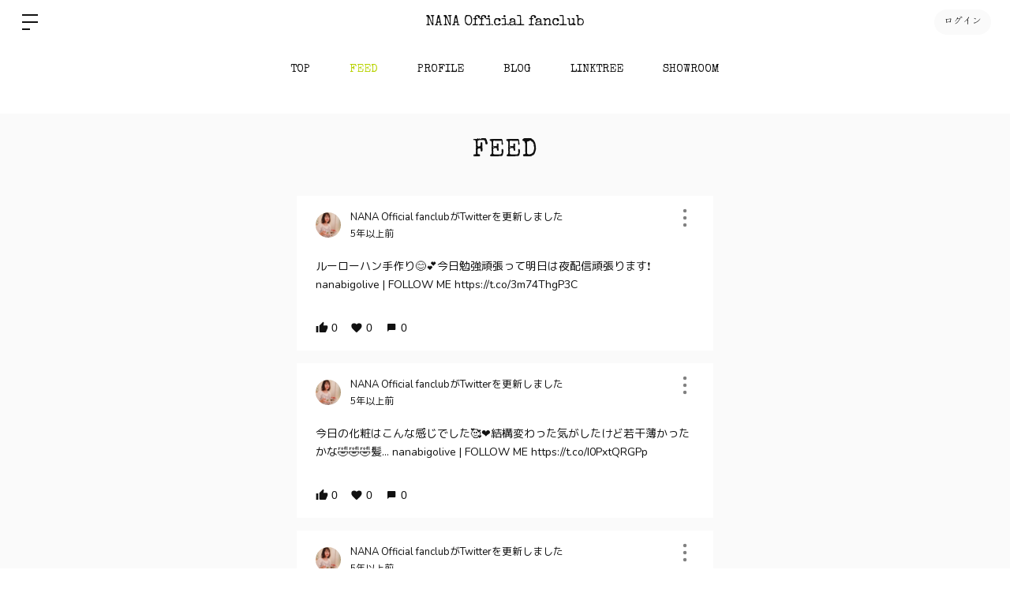

--- FILE ---
content_type: text/html; charset=utf-8
request_url: https://nana1225.bitfan.id/feed/contents?page=80
body_size: 31568
content:
<!doctype html>
<html lang="ja">
  <head prefix="og: http://ogp.me/ns# fb: http://ogp.me/ns/fb#">
    <meta charset="utf-8">
<meta http-equiv="x-ua-compatible" content="ie=edge">
<script type="text/javascript">window.NREUM||(NREUM={});NREUM.info={"beacon":"bam.nr-data.net","errorBeacon":"bam.nr-data.net","licenseKey":"NRJS-48d1a7dacbd30ee64c6","applicationID":"798079491","transactionName":"dgkKQUBZVAhVQh1LRFcCC1hTX1ZLVlVXXB5WCQpBV1hMFx9ZXFxUTQ==","queueTime":0,"applicationTime":309,"agent":""}</script>
<script type="text/javascript">(window.NREUM||(NREUM={})).init={privacy:{cookies_enabled:false},ajax:{deny_list:["bam.nr-data.net"]},feature_flags:["soft_nav"]};(window.NREUM||(NREUM={})).loader_config={xpid:"Vg8FVVNVDhAHXVlSAAgDX1U=",licenseKey:"NRJS-48d1a7dacbd30ee64c6",applicationID:"798079491",browserID:"798079847"};;/*! For license information please see nr-loader-full-1.308.0.min.js.LICENSE.txt */
(()=>{var e,t,r={384:(e,t,r)=>{"use strict";r.d(t,{NT:()=>a,US:()=>u,Zm:()=>o,bQ:()=>d,dV:()=>c,pV:()=>l});var n=r(6154),i=r(1863),s=r(1910);const a={beacon:"bam.nr-data.net",errorBeacon:"bam.nr-data.net"};function o(){return n.gm.NREUM||(n.gm.NREUM={}),void 0===n.gm.newrelic&&(n.gm.newrelic=n.gm.NREUM),n.gm.NREUM}function c(){let e=o();return e.o||(e.o={ST:n.gm.setTimeout,SI:n.gm.setImmediate||n.gm.setInterval,CT:n.gm.clearTimeout,XHR:n.gm.XMLHttpRequest,REQ:n.gm.Request,EV:n.gm.Event,PR:n.gm.Promise,MO:n.gm.MutationObserver,FETCH:n.gm.fetch,WS:n.gm.WebSocket},(0,s.i)(...Object.values(e.o))),e}function d(e,t){let r=o();r.initializedAgents??={},t.initializedAt={ms:(0,i.t)(),date:new Date},r.initializedAgents[e]=t}function u(e,t){o()[e]=t}function l(){return function(){let e=o();const t=e.info||{};e.info={beacon:a.beacon,errorBeacon:a.errorBeacon,...t}}(),function(){let e=o();const t=e.init||{};e.init={...t}}(),c(),function(){let e=o();const t=e.loader_config||{};e.loader_config={...t}}(),o()}},782:(e,t,r)=>{"use strict";r.d(t,{T:()=>n});const n=r(860).K7.pageViewTiming},860:(e,t,r)=>{"use strict";r.d(t,{$J:()=>u,K7:()=>c,P3:()=>d,XX:()=>i,Yy:()=>o,df:()=>s,qY:()=>n,v4:()=>a});const n="events",i="jserrors",s="browser/blobs",a="rum",o="browser/logs",c={ajax:"ajax",genericEvents:"generic_events",jserrors:i,logging:"logging",metrics:"metrics",pageAction:"page_action",pageViewEvent:"page_view_event",pageViewTiming:"page_view_timing",sessionReplay:"session_replay",sessionTrace:"session_trace",softNav:"soft_navigations",spa:"spa"},d={[c.pageViewEvent]:1,[c.pageViewTiming]:2,[c.metrics]:3,[c.jserrors]:4,[c.spa]:5,[c.ajax]:6,[c.sessionTrace]:7,[c.softNav]:8,[c.sessionReplay]:9,[c.logging]:10,[c.genericEvents]:11},u={[c.pageViewEvent]:a,[c.pageViewTiming]:n,[c.ajax]:n,[c.spa]:n,[c.softNav]:n,[c.metrics]:i,[c.jserrors]:i,[c.sessionTrace]:s,[c.sessionReplay]:s,[c.logging]:o,[c.genericEvents]:"ins"}},944:(e,t,r)=>{"use strict";r.d(t,{R:()=>i});var n=r(3241);function i(e,t){"function"==typeof console.debug&&(console.debug("New Relic Warning: https://github.com/newrelic/newrelic-browser-agent/blob/main/docs/warning-codes.md#".concat(e),t),(0,n.W)({agentIdentifier:null,drained:null,type:"data",name:"warn",feature:"warn",data:{code:e,secondary:t}}))}},993:(e,t,r)=>{"use strict";r.d(t,{A$:()=>s,ET:()=>a,TZ:()=>o,p_:()=>i});var n=r(860);const i={ERROR:"ERROR",WARN:"WARN",INFO:"INFO",DEBUG:"DEBUG",TRACE:"TRACE"},s={OFF:0,ERROR:1,WARN:2,INFO:3,DEBUG:4,TRACE:5},a="log",o=n.K7.logging},1541:(e,t,r)=>{"use strict";r.d(t,{U:()=>i,f:()=>n});const n={MFE:"MFE",BA:"BA"};function i(e,t){if(2!==t?.harvestEndpointVersion)return{};const r=t.agentRef.runtime.appMetadata.agents[0].entityGuid;return e?{"source.id":e.id,"source.name":e.name,"source.type":e.type,"parent.id":e.parent?.id||r,"parent.type":e.parent?.type||n.BA}:{"entity.guid":r,appId:t.agentRef.info.applicationID}}},1687:(e,t,r)=>{"use strict";r.d(t,{Ak:()=>d,Ze:()=>h,x3:()=>u});var n=r(3241),i=r(7836),s=r(3606),a=r(860),o=r(2646);const c={};function d(e,t){const r={staged:!1,priority:a.P3[t]||0};l(e),c[e].get(t)||c[e].set(t,r)}function u(e,t){e&&c[e]&&(c[e].get(t)&&c[e].delete(t),p(e,t,!1),c[e].size&&f(e))}function l(e){if(!e)throw new Error("agentIdentifier required");c[e]||(c[e]=new Map)}function h(e="",t="feature",r=!1){if(l(e),!e||!c[e].get(t)||r)return p(e,t);c[e].get(t).staged=!0,f(e)}function f(e){const t=Array.from(c[e]);t.every(([e,t])=>t.staged)&&(t.sort((e,t)=>e[1].priority-t[1].priority),t.forEach(([t])=>{c[e].delete(t),p(e,t)}))}function p(e,t,r=!0){const a=e?i.ee.get(e):i.ee,c=s.i.handlers;if(!a.aborted&&a.backlog&&c){if((0,n.W)({agentIdentifier:e,type:"lifecycle",name:"drain",feature:t}),r){const e=a.backlog[t],r=c[t];if(r){for(let t=0;e&&t<e.length;++t)g(e[t],r);Object.entries(r).forEach(([e,t])=>{Object.values(t||{}).forEach(t=>{t[0]?.on&&t[0]?.context()instanceof o.y&&t[0].on(e,t[1])})})}}a.isolatedBacklog||delete c[t],a.backlog[t]=null,a.emit("drain-"+t,[])}}function g(e,t){var r=e[1];Object.values(t[r]||{}).forEach(t=>{var r=e[0];if(t[0]===r){var n=t[1],i=e[3],s=e[2];n.apply(i,s)}})}},1738:(e,t,r)=>{"use strict";r.d(t,{U:()=>f,Y:()=>h});var n=r(3241),i=r(9908),s=r(1863),a=r(944),o=r(5701),c=r(3969),d=r(8362),u=r(860),l=r(4261);function h(e,t,r,s){const h=s||r;!h||h[e]&&h[e]!==d.d.prototype[e]||(h[e]=function(){(0,i.p)(c.xV,["API/"+e+"/called"],void 0,u.K7.metrics,r.ee),(0,n.W)({agentIdentifier:r.agentIdentifier,drained:!!o.B?.[r.agentIdentifier],type:"data",name:"api",feature:l.Pl+e,data:{}});try{return t.apply(this,arguments)}catch(e){(0,a.R)(23,e)}})}function f(e,t,r,n,a){const o=e.info;null===r?delete o.jsAttributes[t]:o.jsAttributes[t]=r,(a||null===r)&&(0,i.p)(l.Pl+n,[(0,s.t)(),t,r],void 0,"session",e.ee)}},1741:(e,t,r)=>{"use strict";r.d(t,{W:()=>s});var n=r(944),i=r(4261);class s{#e(e,...t){if(this[e]!==s.prototype[e])return this[e](...t);(0,n.R)(35,e)}addPageAction(e,t){return this.#e(i.hG,e,t)}register(e){return this.#e(i.eY,e)}recordCustomEvent(e,t){return this.#e(i.fF,e,t)}setPageViewName(e,t){return this.#e(i.Fw,e,t)}setCustomAttribute(e,t,r){return this.#e(i.cD,e,t,r)}noticeError(e,t){return this.#e(i.o5,e,t)}setUserId(e,t=!1){return this.#e(i.Dl,e,t)}setApplicationVersion(e){return this.#e(i.nb,e)}setErrorHandler(e){return this.#e(i.bt,e)}addRelease(e,t){return this.#e(i.k6,e,t)}log(e,t){return this.#e(i.$9,e,t)}start(){return this.#e(i.d3)}finished(e){return this.#e(i.BL,e)}recordReplay(){return this.#e(i.CH)}pauseReplay(){return this.#e(i.Tb)}addToTrace(e){return this.#e(i.U2,e)}setCurrentRouteName(e){return this.#e(i.PA,e)}interaction(e){return this.#e(i.dT,e)}wrapLogger(e,t,r){return this.#e(i.Wb,e,t,r)}measure(e,t){return this.#e(i.V1,e,t)}consent(e){return this.#e(i.Pv,e)}}},1863:(e,t,r)=>{"use strict";function n(){return Math.floor(performance.now())}r.d(t,{t:()=>n})},1910:(e,t,r)=>{"use strict";r.d(t,{i:()=>s});var n=r(944);const i=new Map;function s(...e){return e.every(e=>{if(i.has(e))return i.get(e);const t="function"==typeof e?e.toString():"",r=t.includes("[native code]"),s=t.includes("nrWrapper");return r||s||(0,n.R)(64,e?.name||t),i.set(e,r),r})}},2555:(e,t,r)=>{"use strict";r.d(t,{D:()=>o,f:()=>a});var n=r(384),i=r(8122);const s={beacon:n.NT.beacon,errorBeacon:n.NT.errorBeacon,licenseKey:void 0,applicationID:void 0,sa:void 0,queueTime:void 0,applicationTime:void 0,ttGuid:void 0,user:void 0,account:void 0,product:void 0,extra:void 0,jsAttributes:{},userAttributes:void 0,atts:void 0,transactionName:void 0,tNamePlain:void 0};function a(e){try{return!!e.licenseKey&&!!e.errorBeacon&&!!e.applicationID}catch(e){return!1}}const o=e=>(0,i.a)(e,s)},2614:(e,t,r)=>{"use strict";r.d(t,{BB:()=>a,H3:()=>n,g:()=>d,iL:()=>c,tS:()=>o,uh:()=>i,wk:()=>s});const n="NRBA",i="SESSION",s=144e5,a=18e5,o={STARTED:"session-started",PAUSE:"session-pause",RESET:"session-reset",RESUME:"session-resume",UPDATE:"session-update"},c={SAME_TAB:"same-tab",CROSS_TAB:"cross-tab"},d={OFF:0,FULL:1,ERROR:2}},2646:(e,t,r)=>{"use strict";r.d(t,{y:()=>n});class n{constructor(e){this.contextId=e}}},2843:(e,t,r)=>{"use strict";r.d(t,{G:()=>s,u:()=>i});var n=r(3878);function i(e,t=!1,r,i){(0,n.DD)("visibilitychange",function(){if(t)return void("hidden"===document.visibilityState&&e());e(document.visibilityState)},r,i)}function s(e,t,r){(0,n.sp)("pagehide",e,t,r)}},3241:(e,t,r)=>{"use strict";r.d(t,{W:()=>s});var n=r(6154);const i="newrelic";function s(e={}){try{n.gm.dispatchEvent(new CustomEvent(i,{detail:e}))}catch(e){}}},3304:(e,t,r)=>{"use strict";r.d(t,{A:()=>s});var n=r(7836);const i=()=>{const e=new WeakSet;return(t,r)=>{if("object"==typeof r&&null!==r){if(e.has(r))return;e.add(r)}return r}};function s(e){try{return JSON.stringify(e,i())??""}catch(e){try{n.ee.emit("internal-error",[e])}catch(e){}return""}}},3333:(e,t,r)=>{"use strict";r.d(t,{$v:()=>u,TZ:()=>n,Xh:()=>c,Zp:()=>i,kd:()=>d,mq:()=>o,nf:()=>a,qN:()=>s});const n=r(860).K7.genericEvents,i=["auxclick","click","copy","keydown","paste","scrollend"],s=["focus","blur"],a=4,o=1e3,c=2e3,d=["PageAction","UserAction","BrowserPerformance"],u={RESOURCES:"experimental.resources",REGISTER:"register"}},3434:(e,t,r)=>{"use strict";r.d(t,{Jt:()=>s,YM:()=>d});var n=r(7836),i=r(5607);const s="nr@original:".concat(i.W),a=50;var o=Object.prototype.hasOwnProperty,c=!1;function d(e,t){return e||(e=n.ee),r.inPlace=function(e,t,n,i,s){n||(n="");const a="-"===n.charAt(0);for(let o=0;o<t.length;o++){const c=t[o],d=e[c];l(d)||(e[c]=r(d,a?c+n:n,i,c,s))}},r.flag=s,r;function r(t,r,n,c,d){return l(t)?t:(r||(r=""),nrWrapper[s]=t,function(e,t,r){if(Object.defineProperty&&Object.keys)try{return Object.keys(e).forEach(function(r){Object.defineProperty(t,r,{get:function(){return e[r]},set:function(t){return e[r]=t,t}})}),t}catch(e){u([e],r)}for(var n in e)o.call(e,n)&&(t[n]=e[n])}(t,nrWrapper,e),nrWrapper);function nrWrapper(){var s,o,l,h;let f;try{o=this,s=[...arguments],l="function"==typeof n?n(s,o):n||{}}catch(t){u([t,"",[s,o,c],l],e)}i(r+"start",[s,o,c],l,d);const p=performance.now();let g;try{return h=t.apply(o,s),g=performance.now(),h}catch(e){throw g=performance.now(),i(r+"err",[s,o,e],l,d),f=e,f}finally{const e=g-p,t={start:p,end:g,duration:e,isLongTask:e>=a,methodName:c,thrownError:f};t.isLongTask&&i("long-task",[t,o],l,d),i(r+"end",[s,o,h],l,d)}}}function i(r,n,i,s){if(!c||t){var a=c;c=!0;try{e.emit(r,n,i,t,s)}catch(t){u([t,r,n,i],e)}c=a}}}function u(e,t){t||(t=n.ee);try{t.emit("internal-error",e)}catch(e){}}function l(e){return!(e&&"function"==typeof e&&e.apply&&!e[s])}},3606:(e,t,r)=>{"use strict";r.d(t,{i:()=>s});var n=r(9908);s.on=a;var i=s.handlers={};function s(e,t,r,s){a(s||n.d,i,e,t,r)}function a(e,t,r,i,s){s||(s="feature"),e||(e=n.d);var a=t[s]=t[s]||{};(a[r]=a[r]||[]).push([e,i])}},3738:(e,t,r)=>{"use strict";r.d(t,{He:()=>i,Kp:()=>o,Lc:()=>d,Rz:()=>u,TZ:()=>n,bD:()=>s,d3:()=>a,jx:()=>l,sl:()=>h,uP:()=>c});const n=r(860).K7.sessionTrace,i="bstResource",s="resource",a="-start",o="-end",c="fn"+a,d="fn"+o,u="pushState",l=1e3,h=3e4},3785:(e,t,r)=>{"use strict";r.d(t,{R:()=>c,b:()=>d});var n=r(9908),i=r(1863),s=r(860),a=r(3969),o=r(993);function c(e,t,r={},c=o.p_.INFO,d=!0,u,l=(0,i.t)()){(0,n.p)(a.xV,["API/logging/".concat(c.toLowerCase(),"/called")],void 0,s.K7.metrics,e),(0,n.p)(o.ET,[l,t,r,c,d,u],void 0,s.K7.logging,e)}function d(e){return"string"==typeof e&&Object.values(o.p_).some(t=>t===e.toUpperCase().trim())}},3878:(e,t,r)=>{"use strict";function n(e,t){return{capture:e,passive:!1,signal:t}}function i(e,t,r=!1,i){window.addEventListener(e,t,n(r,i))}function s(e,t,r=!1,i){document.addEventListener(e,t,n(r,i))}r.d(t,{DD:()=>s,jT:()=>n,sp:()=>i})},3969:(e,t,r)=>{"use strict";r.d(t,{TZ:()=>n,XG:()=>o,rs:()=>i,xV:()=>a,z_:()=>s});const n=r(860).K7.metrics,i="sm",s="cm",a="storeSupportabilityMetrics",o="storeEventMetrics"},4234:(e,t,r)=>{"use strict";r.d(t,{W:()=>s});var n=r(7836),i=r(1687);class s{constructor(e,t){this.agentIdentifier=e,this.ee=n.ee.get(e),this.featureName=t,this.blocked=!1}deregisterDrain(){(0,i.x3)(this.agentIdentifier,this.featureName)}}},4261:(e,t,r)=>{"use strict";r.d(t,{$9:()=>d,BL:()=>o,CH:()=>f,Dl:()=>w,Fw:()=>y,PA:()=>m,Pl:()=>n,Pv:()=>T,Tb:()=>l,U2:()=>s,V1:()=>E,Wb:()=>x,bt:()=>b,cD:()=>v,d3:()=>R,dT:()=>c,eY:()=>p,fF:()=>h,hG:()=>i,k6:()=>a,nb:()=>g,o5:()=>u});const n="api-",i="addPageAction",s="addToTrace",a="addRelease",o="finished",c="interaction",d="log",u="noticeError",l="pauseReplay",h="recordCustomEvent",f="recordReplay",p="register",g="setApplicationVersion",m="setCurrentRouteName",v="setCustomAttribute",b="setErrorHandler",y="setPageViewName",w="setUserId",R="start",x="wrapLogger",E="measure",T="consent"},5205:(e,t,r)=>{"use strict";r.d(t,{j:()=>S});var n=r(384),i=r(1741);var s=r(2555),a=r(3333);const o=e=>{if(!e||"string"!=typeof e)return!1;try{document.createDocumentFragment().querySelector(e)}catch{return!1}return!0};var c=r(2614),d=r(944),u=r(8122);const l="[data-nr-mask]",h=e=>(0,u.a)(e,(()=>{const e={feature_flags:[],experimental:{allow_registered_children:!1,resources:!1},mask_selector:"*",block_selector:"[data-nr-block]",mask_input_options:{color:!1,date:!1,"datetime-local":!1,email:!1,month:!1,number:!1,range:!1,search:!1,tel:!1,text:!1,time:!1,url:!1,week:!1,textarea:!1,select:!1,password:!0}};return{ajax:{deny_list:void 0,block_internal:!0,enabled:!0,autoStart:!0},api:{get allow_registered_children(){return e.feature_flags.includes(a.$v.REGISTER)||e.experimental.allow_registered_children},set allow_registered_children(t){e.experimental.allow_registered_children=t},duplicate_registered_data:!1},browser_consent_mode:{enabled:!1},distributed_tracing:{enabled:void 0,exclude_newrelic_header:void 0,cors_use_newrelic_header:void 0,cors_use_tracecontext_headers:void 0,allowed_origins:void 0},get feature_flags(){return e.feature_flags},set feature_flags(t){e.feature_flags=t},generic_events:{enabled:!0,autoStart:!0},harvest:{interval:30},jserrors:{enabled:!0,autoStart:!0},logging:{enabled:!0,autoStart:!0},metrics:{enabled:!0,autoStart:!0},obfuscate:void 0,page_action:{enabled:!0},page_view_event:{enabled:!0,autoStart:!0},page_view_timing:{enabled:!0,autoStart:!0},performance:{capture_marks:!1,capture_measures:!1,capture_detail:!0,resources:{get enabled(){return e.feature_flags.includes(a.$v.RESOURCES)||e.experimental.resources},set enabled(t){e.experimental.resources=t},asset_types:[],first_party_domains:[],ignore_newrelic:!0}},privacy:{cookies_enabled:!0},proxy:{assets:void 0,beacon:void 0},session:{expiresMs:c.wk,inactiveMs:c.BB},session_replay:{autoStart:!0,enabled:!1,preload:!1,sampling_rate:10,error_sampling_rate:100,collect_fonts:!1,inline_images:!1,fix_stylesheets:!0,mask_all_inputs:!0,get mask_text_selector(){return e.mask_selector},set mask_text_selector(t){o(t)?e.mask_selector="".concat(t,",").concat(l):""===t||null===t?e.mask_selector=l:(0,d.R)(5,t)},get block_class(){return"nr-block"},get ignore_class(){return"nr-ignore"},get mask_text_class(){return"nr-mask"},get block_selector(){return e.block_selector},set block_selector(t){o(t)?e.block_selector+=",".concat(t):""!==t&&(0,d.R)(6,t)},get mask_input_options(){return e.mask_input_options},set mask_input_options(t){t&&"object"==typeof t?e.mask_input_options={...t,password:!0}:(0,d.R)(7,t)}},session_trace:{enabled:!0,autoStart:!0},soft_navigations:{enabled:!0,autoStart:!0},spa:{enabled:!0,autoStart:!0},ssl:void 0,user_actions:{enabled:!0,elementAttributes:["id","className","tagName","type"]}}})());var f=r(6154),p=r(9324);let g=0;const m={buildEnv:p.F3,distMethod:p.Xs,version:p.xv,originTime:f.WN},v={consented:!1},b={appMetadata:{},get consented(){return this.session?.state?.consent||v.consented},set consented(e){v.consented=e},customTransaction:void 0,denyList:void 0,disabled:!1,harvester:void 0,isolatedBacklog:!1,isRecording:!1,loaderType:void 0,maxBytes:3e4,obfuscator:void 0,onerror:void 0,ptid:void 0,releaseIds:{},session:void 0,timeKeeper:void 0,registeredEntities:[],jsAttributesMetadata:{bytes:0},get harvestCount(){return++g}},y=e=>{const t=(0,u.a)(e,b),r=Object.keys(m).reduce((e,t)=>(e[t]={value:m[t],writable:!1,configurable:!0,enumerable:!0},e),{});return Object.defineProperties(t,r)};var w=r(5701);const R=e=>{const t=e.startsWith("http");e+="/",r.p=t?e:"https://"+e};var x=r(7836),E=r(3241);const T={accountID:void 0,trustKey:void 0,agentID:void 0,licenseKey:void 0,applicationID:void 0,xpid:void 0},A=e=>(0,u.a)(e,T),_=new Set;function S(e,t={},r,a){let{init:o,info:c,loader_config:d,runtime:u={},exposed:l=!0}=t;if(!c){const e=(0,n.pV)();o=e.init,c=e.info,d=e.loader_config}e.init=h(o||{}),e.loader_config=A(d||{}),c.jsAttributes??={},f.bv&&(c.jsAttributes.isWorker=!0),e.info=(0,s.D)(c);const p=e.init,g=[c.beacon,c.errorBeacon];_.has(e.agentIdentifier)||(p.proxy.assets&&(R(p.proxy.assets),g.push(p.proxy.assets)),p.proxy.beacon&&g.push(p.proxy.beacon),e.beacons=[...g],function(e){const t=(0,n.pV)();Object.getOwnPropertyNames(i.W.prototype).forEach(r=>{const n=i.W.prototype[r];if("function"!=typeof n||"constructor"===n)return;let s=t[r];e[r]&&!1!==e.exposed&&"micro-agent"!==e.runtime?.loaderType&&(t[r]=(...t)=>{const n=e[r](...t);return s?s(...t):n})})}(e),(0,n.US)("activatedFeatures",w.B)),u.denyList=[...p.ajax.deny_list||[],...p.ajax.block_internal?g:[]],u.ptid=e.agentIdentifier,u.loaderType=r,e.runtime=y(u),_.has(e.agentIdentifier)||(e.ee=x.ee.get(e.agentIdentifier),e.exposed=l,(0,E.W)({agentIdentifier:e.agentIdentifier,drained:!!w.B?.[e.agentIdentifier],type:"lifecycle",name:"initialize",feature:void 0,data:e.config})),_.add(e.agentIdentifier)}},5270:(e,t,r)=>{"use strict";r.d(t,{Aw:()=>a,SR:()=>s,rF:()=>o});var n=r(384),i=r(7767);function s(e){return!!(0,n.dV)().o.MO&&(0,i.V)(e)&&!0===e?.session_trace.enabled}function a(e){return!0===e?.session_replay.preload&&s(e)}function o(e,t){try{if("string"==typeof t?.type){if("password"===t.type.toLowerCase())return"*".repeat(e?.length||0);if(void 0!==t?.dataset?.nrUnmask||t?.classList?.contains("nr-unmask"))return e}}catch(e){}return"string"==typeof e?e.replace(/[\S]/g,"*"):"*".repeat(e?.length||0)}},5289:(e,t,r)=>{"use strict";r.d(t,{GG:()=>a,Qr:()=>c,sB:()=>o});var n=r(3878),i=r(6389);function s(){return"undefined"==typeof document||"complete"===document.readyState}function a(e,t){if(s())return e();const r=(0,i.J)(e),a=setInterval(()=>{s()&&(clearInterval(a),r())},500);(0,n.sp)("load",r,t)}function o(e){if(s())return e();(0,n.DD)("DOMContentLoaded",e)}function c(e){if(s())return e();(0,n.sp)("popstate",e)}},5607:(e,t,r)=>{"use strict";r.d(t,{W:()=>n});const n=(0,r(9566).bz)()},5701:(e,t,r)=>{"use strict";r.d(t,{B:()=>s,t:()=>a});var n=r(3241);const i=new Set,s={};function a(e,t){const r=t.agentIdentifier;s[r]??={},e&&"object"==typeof e&&(i.has(r)||(t.ee.emit("rumresp",[e]),s[r]=e,i.add(r),(0,n.W)({agentIdentifier:r,loaded:!0,drained:!0,type:"lifecycle",name:"load",feature:void 0,data:e})))}},6154:(e,t,r)=>{"use strict";r.d(t,{OF:()=>d,RI:()=>i,WN:()=>h,bv:()=>s,eN:()=>f,gm:()=>a,lR:()=>l,m:()=>c,mw:()=>o,sb:()=>u});var n=r(1863);const i="undefined"!=typeof window&&!!window.document,s="undefined"!=typeof WorkerGlobalScope&&("undefined"!=typeof self&&self instanceof WorkerGlobalScope&&self.navigator instanceof WorkerNavigator||"undefined"!=typeof globalThis&&globalThis instanceof WorkerGlobalScope&&globalThis.navigator instanceof WorkerNavigator),a=i?window:"undefined"!=typeof WorkerGlobalScope&&("undefined"!=typeof self&&self instanceof WorkerGlobalScope&&self||"undefined"!=typeof globalThis&&globalThis instanceof WorkerGlobalScope&&globalThis),o=Boolean("hidden"===a?.document?.visibilityState),c=""+a?.location,d=/iPad|iPhone|iPod/.test(a.navigator?.userAgent),u=d&&"undefined"==typeof SharedWorker,l=(()=>{const e=a.navigator?.userAgent?.match(/Firefox[/\s](\d+\.\d+)/);return Array.isArray(e)&&e.length>=2?+e[1]:0})(),h=Date.now()-(0,n.t)(),f=()=>"undefined"!=typeof PerformanceNavigationTiming&&a?.performance?.getEntriesByType("navigation")?.[0]?.responseStart},6344:(e,t,r)=>{"use strict";r.d(t,{BB:()=>u,Qb:()=>l,TZ:()=>i,Ug:()=>a,Vh:()=>s,_s:()=>o,bc:()=>d,yP:()=>c});var n=r(2614);const i=r(860).K7.sessionReplay,s="errorDuringReplay",a=.12,o={DomContentLoaded:0,Load:1,FullSnapshot:2,IncrementalSnapshot:3,Meta:4,Custom:5},c={[n.g.ERROR]:15e3,[n.g.FULL]:3e5,[n.g.OFF]:0},d={RESET:{message:"Session was reset",sm:"Reset"},IMPORT:{message:"Recorder failed to import",sm:"Import"},TOO_MANY:{message:"429: Too Many Requests",sm:"Too-Many"},TOO_BIG:{message:"Payload was too large",sm:"Too-Big"},CROSS_TAB:{message:"Session Entity was set to OFF on another tab",sm:"Cross-Tab"},ENTITLEMENTS:{message:"Session Replay is not allowed and will not be started",sm:"Entitlement"}},u=5e3,l={API:"api",RESUME:"resume",SWITCH_TO_FULL:"switchToFull",INITIALIZE:"initialize",PRELOAD:"preload"}},6389:(e,t,r)=>{"use strict";function n(e,t=500,r={}){const n=r?.leading||!1;let i;return(...r)=>{n&&void 0===i&&(e.apply(this,r),i=setTimeout(()=>{i=clearTimeout(i)},t)),n||(clearTimeout(i),i=setTimeout(()=>{e.apply(this,r)},t))}}function i(e){let t=!1;return(...r)=>{t||(t=!0,e.apply(this,r))}}r.d(t,{J:()=>i,s:()=>n})},6630:(e,t,r)=>{"use strict";r.d(t,{T:()=>n});const n=r(860).K7.pageViewEvent},6774:(e,t,r)=>{"use strict";r.d(t,{T:()=>n});const n=r(860).K7.jserrors},7295:(e,t,r)=>{"use strict";r.d(t,{Xv:()=>a,gX:()=>i,iW:()=>s});var n=[];function i(e){if(!e||s(e))return!1;if(0===n.length)return!0;if("*"===n[0].hostname)return!1;for(var t=0;t<n.length;t++){var r=n[t];if(r.hostname.test(e.hostname)&&r.pathname.test(e.pathname))return!1}return!0}function s(e){return void 0===e.hostname}function a(e){if(n=[],e&&e.length)for(var t=0;t<e.length;t++){let r=e[t];if(!r)continue;if("*"===r)return void(n=[{hostname:"*"}]);0===r.indexOf("http://")?r=r.substring(7):0===r.indexOf("https://")&&(r=r.substring(8));const i=r.indexOf("/");let s,a;i>0?(s=r.substring(0,i),a=r.substring(i)):(s=r,a="*");let[c]=s.split(":");n.push({hostname:o(c),pathname:o(a,!0)})}}function o(e,t=!1){const r=e.replace(/[.+?^${}()|[\]\\]/g,e=>"\\"+e).replace(/\*/g,".*?");return new RegExp((t?"^":"")+r+"$")}},7485:(e,t,r)=>{"use strict";r.d(t,{D:()=>i});var n=r(6154);function i(e){if(0===(e||"").indexOf("data:"))return{protocol:"data"};try{const t=new URL(e,location.href),r={port:t.port,hostname:t.hostname,pathname:t.pathname,search:t.search,protocol:t.protocol.slice(0,t.protocol.indexOf(":")),sameOrigin:t.protocol===n.gm?.location?.protocol&&t.host===n.gm?.location?.host};return r.port&&""!==r.port||("http:"===t.protocol&&(r.port="80"),"https:"===t.protocol&&(r.port="443")),r.pathname&&""!==r.pathname?r.pathname.startsWith("/")||(r.pathname="/".concat(r.pathname)):r.pathname="/",r}catch(e){return{}}}},7699:(e,t,r)=>{"use strict";r.d(t,{It:()=>s,KC:()=>o,No:()=>i,qh:()=>a});var n=r(860);const i=16e3,s=1e6,a="SESSION_ERROR",o={[n.K7.logging]:!0,[n.K7.genericEvents]:!1,[n.K7.jserrors]:!1,[n.K7.ajax]:!1}},7767:(e,t,r)=>{"use strict";r.d(t,{V:()=>i});var n=r(6154);const i=e=>n.RI&&!0===e?.privacy.cookies_enabled},7836:(e,t,r)=>{"use strict";r.d(t,{P:()=>o,ee:()=>c});var n=r(384),i=r(8990),s=r(2646),a=r(5607);const o="nr@context:".concat(a.W),c=function e(t,r){var n={},a={},u={},l=!1;try{l=16===r.length&&d.initializedAgents?.[r]?.runtime.isolatedBacklog}catch(e){}var h={on:p,addEventListener:p,removeEventListener:function(e,t){var r=n[e];if(!r)return;for(var i=0;i<r.length;i++)r[i]===t&&r.splice(i,1)},emit:function(e,r,n,i,s){!1!==s&&(s=!0);if(c.aborted&&!i)return;t&&s&&t.emit(e,r,n);var o=f(n);g(e).forEach(e=>{e.apply(o,r)});var d=v()[a[e]];d&&d.push([h,e,r,o]);return o},get:m,listeners:g,context:f,buffer:function(e,t){const r=v();if(t=t||"feature",h.aborted)return;Object.entries(e||{}).forEach(([e,n])=>{a[n]=t,t in r||(r[t]=[])})},abort:function(){h._aborted=!0,Object.keys(h.backlog).forEach(e=>{delete h.backlog[e]})},isBuffering:function(e){return!!v()[a[e]]},debugId:r,backlog:l?{}:t&&"object"==typeof t.backlog?t.backlog:{},isolatedBacklog:l};return Object.defineProperty(h,"aborted",{get:()=>{let e=h._aborted||!1;return e||(t&&(e=t.aborted),e)}}),h;function f(e){return e&&e instanceof s.y?e:e?(0,i.I)(e,o,()=>new s.y(o)):new s.y(o)}function p(e,t){n[e]=g(e).concat(t)}function g(e){return n[e]||[]}function m(t){return u[t]=u[t]||e(h,t)}function v(){return h.backlog}}(void 0,"globalEE"),d=(0,n.Zm)();d.ee||(d.ee=c)},8122:(e,t,r)=>{"use strict";r.d(t,{a:()=>i});var n=r(944);function i(e,t){try{if(!e||"object"!=typeof e)return(0,n.R)(3);if(!t||"object"!=typeof t)return(0,n.R)(4);const r=Object.create(Object.getPrototypeOf(t),Object.getOwnPropertyDescriptors(t)),s=0===Object.keys(r).length?e:r;for(let a in s)if(void 0!==e[a])try{if(null===e[a]){r[a]=null;continue}Array.isArray(e[a])&&Array.isArray(t[a])?r[a]=Array.from(new Set([...e[a],...t[a]])):"object"==typeof e[a]&&"object"==typeof t[a]?r[a]=i(e[a],t[a]):r[a]=e[a]}catch(e){r[a]||(0,n.R)(1,e)}return r}catch(e){(0,n.R)(2,e)}}},8139:(e,t,r)=>{"use strict";r.d(t,{u:()=>h});var n=r(7836),i=r(3434),s=r(8990),a=r(6154);const o={},c=a.gm.XMLHttpRequest,d="addEventListener",u="removeEventListener",l="nr@wrapped:".concat(n.P);function h(e){var t=function(e){return(e||n.ee).get("events")}(e);if(o[t.debugId]++)return t;o[t.debugId]=1;var r=(0,i.YM)(t,!0);function h(e){r.inPlace(e,[d,u],"-",p)}function p(e,t){return e[1]}return"getPrototypeOf"in Object&&(a.RI&&f(document,h),c&&f(c.prototype,h),f(a.gm,h)),t.on(d+"-start",function(e,t){var n=e[1];if(null!==n&&("function"==typeof n||"object"==typeof n)&&"newrelic"!==e[0]){var i=(0,s.I)(n,l,function(){var e={object:function(){if("function"!=typeof n.handleEvent)return;return n.handleEvent.apply(n,arguments)},function:n}[typeof n];return e?r(e,"fn-",null,e.name||"anonymous"):n});this.wrapped=e[1]=i}}),t.on(u+"-start",function(e){e[1]=this.wrapped||e[1]}),t}function f(e,t,...r){let n=e;for(;"object"==typeof n&&!Object.prototype.hasOwnProperty.call(n,d);)n=Object.getPrototypeOf(n);n&&t(n,...r)}},8362:(e,t,r)=>{"use strict";r.d(t,{d:()=>s});var n=r(9566),i=r(1741);class s extends i.W{agentIdentifier=(0,n.LA)(16)}},8374:(e,t,r)=>{r.nc=(()=>{try{return document?.currentScript?.nonce}catch(e){}return""})()},8990:(e,t,r)=>{"use strict";r.d(t,{I:()=>i});var n=Object.prototype.hasOwnProperty;function i(e,t,r){if(n.call(e,t))return e[t];var i=r();if(Object.defineProperty&&Object.keys)try{return Object.defineProperty(e,t,{value:i,writable:!0,enumerable:!1}),i}catch(e){}return e[t]=i,i}},9119:(e,t,r)=>{"use strict";r.d(t,{L:()=>s});var n=/([^?#]*)[^#]*(#[^?]*|$).*/,i=/([^?#]*)().*/;function s(e,t){return e?e.replace(t?n:i,"$1$2"):e}},9300:(e,t,r)=>{"use strict";r.d(t,{T:()=>n});const n=r(860).K7.ajax},9324:(e,t,r)=>{"use strict";r.d(t,{AJ:()=>a,F3:()=>i,Xs:()=>s,Yq:()=>o,xv:()=>n});const n="1.308.0",i="PROD",s="CDN",a="@newrelic/rrweb",o="1.0.1"},9566:(e,t,r)=>{"use strict";r.d(t,{LA:()=>o,ZF:()=>c,bz:()=>a,el:()=>d});var n=r(6154);const i="xxxxxxxx-xxxx-4xxx-yxxx-xxxxxxxxxxxx";function s(e,t){return e?15&e[t]:16*Math.random()|0}function a(){const e=n.gm?.crypto||n.gm?.msCrypto;let t,r=0;return e&&e.getRandomValues&&(t=e.getRandomValues(new Uint8Array(30))),i.split("").map(e=>"x"===e?s(t,r++).toString(16):"y"===e?(3&s()|8).toString(16):e).join("")}function o(e){const t=n.gm?.crypto||n.gm?.msCrypto;let r,i=0;t&&t.getRandomValues&&(r=t.getRandomValues(new Uint8Array(e)));const a=[];for(var o=0;o<e;o++)a.push(s(r,i++).toString(16));return a.join("")}function c(){return o(16)}function d(){return o(32)}},9908:(e,t,r)=>{"use strict";r.d(t,{d:()=>n,p:()=>i});var n=r(7836).ee.get("handle");function i(e,t,r,i,s){s?(s.buffer([e],i),s.emit(e,t,r)):(n.buffer([e],i),n.emit(e,t,r))}}},n={};function i(e){var t=n[e];if(void 0!==t)return t.exports;var s=n[e]={exports:{}};return r[e](s,s.exports,i),s.exports}i.m=r,i.d=(e,t)=>{for(var r in t)i.o(t,r)&&!i.o(e,r)&&Object.defineProperty(e,r,{enumerable:!0,get:t[r]})},i.f={},i.e=e=>Promise.all(Object.keys(i.f).reduce((t,r)=>(i.f[r](e,t),t),[])),i.u=e=>({95:"nr-full-compressor",222:"nr-full-recorder",891:"nr-full"}[e]+"-1.308.0.min.js"),i.o=(e,t)=>Object.prototype.hasOwnProperty.call(e,t),e={},t="NRBA-1.308.0.PROD:",i.l=(r,n,s,a)=>{if(e[r])e[r].push(n);else{var o,c;if(void 0!==s)for(var d=document.getElementsByTagName("script"),u=0;u<d.length;u++){var l=d[u];if(l.getAttribute("src")==r||l.getAttribute("data-webpack")==t+s){o=l;break}}if(!o){c=!0;var h={891:"sha512-fcveNDcpRQS9OweGhN4uJe88Qmg+EVyH6j/wngwL2Le0m7LYyz7q+JDx7KBxsdDF4TaPVsSmHg12T3pHwdLa7w==",222:"sha512-O8ZzdvgB4fRyt7k2Qrr4STpR+tCA2mcQEig6/dP3rRy9uEx1CTKQ6cQ7Src0361y7xS434ua+zIPo265ZpjlEg==",95:"sha512-jDWejat/6/UDex/9XjYoPPmpMPuEvBCSuCg/0tnihjbn5bh9mP3An0NzFV9T5Tc+3kKhaXaZA8UIKPAanD2+Gw=="};(o=document.createElement("script")).charset="utf-8",i.nc&&o.setAttribute("nonce",i.nc),o.setAttribute("data-webpack",t+s),o.src=r,0!==o.src.indexOf(window.location.origin+"/")&&(o.crossOrigin="anonymous"),h[a]&&(o.integrity=h[a])}e[r]=[n];var f=(t,n)=>{o.onerror=o.onload=null,clearTimeout(p);var i=e[r];if(delete e[r],o.parentNode&&o.parentNode.removeChild(o),i&&i.forEach(e=>e(n)),t)return t(n)},p=setTimeout(f.bind(null,void 0,{type:"timeout",target:o}),12e4);o.onerror=f.bind(null,o.onerror),o.onload=f.bind(null,o.onload),c&&document.head.appendChild(o)}},i.r=e=>{"undefined"!=typeof Symbol&&Symbol.toStringTag&&Object.defineProperty(e,Symbol.toStringTag,{value:"Module"}),Object.defineProperty(e,"__esModule",{value:!0})},i.p="https://js-agent.newrelic.com/",(()=>{var e={85:0,959:0};i.f.j=(t,r)=>{var n=i.o(e,t)?e[t]:void 0;if(0!==n)if(n)r.push(n[2]);else{var s=new Promise((r,i)=>n=e[t]=[r,i]);r.push(n[2]=s);var a=i.p+i.u(t),o=new Error;i.l(a,r=>{if(i.o(e,t)&&(0!==(n=e[t])&&(e[t]=void 0),n)){var s=r&&("load"===r.type?"missing":r.type),a=r&&r.target&&r.target.src;o.message="Loading chunk "+t+" failed: ("+s+": "+a+")",o.name="ChunkLoadError",o.type=s,o.request=a,n[1](o)}},"chunk-"+t,t)}};var t=(t,r)=>{var n,s,[a,o,c]=r,d=0;if(a.some(t=>0!==e[t])){for(n in o)i.o(o,n)&&(i.m[n]=o[n]);if(c)c(i)}for(t&&t(r);d<a.length;d++)s=a[d],i.o(e,s)&&e[s]&&e[s][0](),e[s]=0},r=self["webpackChunk:NRBA-1.308.0.PROD"]=self["webpackChunk:NRBA-1.308.0.PROD"]||[];r.forEach(t.bind(null,0)),r.push=t.bind(null,r.push.bind(r))})(),(()=>{"use strict";i(8374);var e=i(8362),t=i(860);const r=Object.values(t.K7);var n=i(5205);var s=i(9908),a=i(1863),o=i(4261),c=i(1738);var d=i(1687),u=i(4234),l=i(5289),h=i(6154),f=i(944),p=i(5270),g=i(7767),m=i(6389),v=i(7699);class b extends u.W{constructor(e,t){super(e.agentIdentifier,t),this.agentRef=e,this.abortHandler=void 0,this.featAggregate=void 0,this.loadedSuccessfully=void 0,this.onAggregateImported=new Promise(e=>{this.loadedSuccessfully=e}),this.deferred=Promise.resolve(),!1===e.init[this.featureName].autoStart?this.deferred=new Promise((t,r)=>{this.ee.on("manual-start-all",(0,m.J)(()=>{(0,d.Ak)(e.agentIdentifier,this.featureName),t()}))}):(0,d.Ak)(e.agentIdentifier,t)}importAggregator(e,t,r={}){if(this.featAggregate)return;const n=async()=>{let n;await this.deferred;try{if((0,g.V)(e.init)){const{setupAgentSession:t}=await i.e(891).then(i.bind(i,8766));n=t(e)}}catch(e){(0,f.R)(20,e),this.ee.emit("internal-error",[e]),(0,s.p)(v.qh,[e],void 0,this.featureName,this.ee)}try{if(!this.#t(this.featureName,n,e.init))return(0,d.Ze)(this.agentIdentifier,this.featureName),void this.loadedSuccessfully(!1);const{Aggregate:i}=await t();this.featAggregate=new i(e,r),e.runtime.harvester.initializedAggregates.push(this.featAggregate),this.loadedSuccessfully(!0)}catch(e){(0,f.R)(34,e),this.abortHandler?.(),(0,d.Ze)(this.agentIdentifier,this.featureName,!0),this.loadedSuccessfully(!1),this.ee&&this.ee.abort()}};h.RI?(0,l.GG)(()=>n(),!0):n()}#t(e,r,n){if(this.blocked)return!1;switch(e){case t.K7.sessionReplay:return(0,p.SR)(n)&&!!r;case t.K7.sessionTrace:return!!r;default:return!0}}}var y=i(6630),w=i(2614),R=i(3241);class x extends b{static featureName=y.T;constructor(e){var t;super(e,y.T),this.setupInspectionEvents(e.agentIdentifier),t=e,(0,c.Y)(o.Fw,function(e,r){"string"==typeof e&&("/"!==e.charAt(0)&&(e="/"+e),t.runtime.customTransaction=(r||"http://custom.transaction")+e,(0,s.p)(o.Pl+o.Fw,[(0,a.t)()],void 0,void 0,t.ee))},t),this.importAggregator(e,()=>i.e(891).then(i.bind(i,3718)))}setupInspectionEvents(e){const t=(t,r)=>{t&&(0,R.W)({agentIdentifier:e,timeStamp:t.timeStamp,loaded:"complete"===t.target.readyState,type:"window",name:r,data:t.target.location+""})};(0,l.sB)(e=>{t(e,"DOMContentLoaded")}),(0,l.GG)(e=>{t(e,"load")}),(0,l.Qr)(e=>{t(e,"navigate")}),this.ee.on(w.tS.UPDATE,(t,r)=>{(0,R.W)({agentIdentifier:e,type:"lifecycle",name:"session",data:r})})}}var E=i(384);class T extends e.d{constructor(e){var t;(super(),h.gm)?(this.features={},(0,E.bQ)(this.agentIdentifier,this),this.desiredFeatures=new Set(e.features||[]),this.desiredFeatures.add(x),(0,n.j)(this,e,e.loaderType||"agent"),t=this,(0,c.Y)(o.cD,function(e,r,n=!1){if("string"==typeof e){if(["string","number","boolean"].includes(typeof r)||null===r)return(0,c.U)(t,e,r,o.cD,n);(0,f.R)(40,typeof r)}else(0,f.R)(39,typeof e)},t),function(e){(0,c.Y)(o.Dl,function(t,r=!1){if("string"!=typeof t&&null!==t)return void(0,f.R)(41,typeof t);const n=e.info.jsAttributes["enduser.id"];r&&null!=n&&n!==t?(0,s.p)(o.Pl+"setUserIdAndResetSession",[t],void 0,"session",e.ee):(0,c.U)(e,"enduser.id",t,o.Dl,!0)},e)}(this),function(e){(0,c.Y)(o.nb,function(t){if("string"==typeof t||null===t)return(0,c.U)(e,"application.version",t,o.nb,!1);(0,f.R)(42,typeof t)},e)}(this),function(e){(0,c.Y)(o.d3,function(){e.ee.emit("manual-start-all")},e)}(this),function(e){(0,c.Y)(o.Pv,function(t=!0){if("boolean"==typeof t){if((0,s.p)(o.Pl+o.Pv,[t],void 0,"session",e.ee),e.runtime.consented=t,t){const t=e.features.page_view_event;t.onAggregateImported.then(e=>{const r=t.featAggregate;e&&!r.sentRum&&r.sendRum()})}}else(0,f.R)(65,typeof t)},e)}(this),this.run()):(0,f.R)(21)}get config(){return{info:this.info,init:this.init,loader_config:this.loader_config,runtime:this.runtime}}get api(){return this}run(){try{const e=function(e){const t={};return r.forEach(r=>{t[r]=!!e[r]?.enabled}),t}(this.init),n=[...this.desiredFeatures];n.sort((e,r)=>t.P3[e.featureName]-t.P3[r.featureName]),n.forEach(r=>{if(!e[r.featureName]&&r.featureName!==t.K7.pageViewEvent)return;if(r.featureName===t.K7.spa)return void(0,f.R)(67);const n=function(e){switch(e){case t.K7.ajax:return[t.K7.jserrors];case t.K7.sessionTrace:return[t.K7.ajax,t.K7.pageViewEvent];case t.K7.sessionReplay:return[t.K7.sessionTrace];case t.K7.pageViewTiming:return[t.K7.pageViewEvent];default:return[]}}(r.featureName).filter(e=>!(e in this.features));n.length>0&&(0,f.R)(36,{targetFeature:r.featureName,missingDependencies:n}),this.features[r.featureName]=new r(this)})}catch(e){(0,f.R)(22,e);for(const e in this.features)this.features[e].abortHandler?.();const t=(0,E.Zm)();delete t.initializedAgents[this.agentIdentifier]?.features,delete this.sharedAggregator;return t.ee.get(this.agentIdentifier).abort(),!1}}}var A=i(2843),_=i(782);class S extends b{static featureName=_.T;constructor(e){super(e,_.T),h.RI&&((0,A.u)(()=>(0,s.p)("docHidden",[(0,a.t)()],void 0,_.T,this.ee),!0),(0,A.G)(()=>(0,s.p)("winPagehide",[(0,a.t)()],void 0,_.T,this.ee)),this.importAggregator(e,()=>i.e(891).then(i.bind(i,9018))))}}var O=i(3969);class I extends b{static featureName=O.TZ;constructor(e){super(e,O.TZ),h.RI&&document.addEventListener("securitypolicyviolation",e=>{(0,s.p)(O.xV,["Generic/CSPViolation/Detected"],void 0,this.featureName,this.ee)}),this.importAggregator(e,()=>i.e(891).then(i.bind(i,6555)))}}var P=i(6774),k=i(3878),N=i(3304);class D{constructor(e,t,r,n,i){this.name="UncaughtError",this.message="string"==typeof e?e:(0,N.A)(e),this.sourceURL=t,this.line=r,this.column=n,this.__newrelic=i}}function j(e){return M(e)?e:new D(void 0!==e?.message?e.message:e,e?.filename||e?.sourceURL,e?.lineno||e?.line,e?.colno||e?.col,e?.__newrelic,e?.cause)}function C(e){const t="Unhandled Promise Rejection: ";if(!e?.reason)return;if(M(e.reason)){try{e.reason.message.startsWith(t)||(e.reason.message=t+e.reason.message)}catch(e){}return j(e.reason)}const r=j(e.reason);return(r.message||"").startsWith(t)||(r.message=t+r.message),r}function L(e){if(e.error instanceof SyntaxError&&!/:\d+$/.test(e.error.stack?.trim())){const t=new D(e.message,e.filename,e.lineno,e.colno,e.error.__newrelic,e.cause);return t.name=SyntaxError.name,t}return M(e.error)?e.error:j(e)}function M(e){return e instanceof Error&&!!e.stack}function B(e,r,n,i,o=(0,a.t)()){"string"==typeof e&&(e=new Error(e)),(0,s.p)("err",[e,o,!1,r,n.runtime.isRecording,void 0,i],void 0,t.K7.jserrors,n.ee),(0,s.p)("uaErr",[],void 0,t.K7.genericEvents,n.ee)}var H=i(1541),K=i(993),W=i(3785);function U(e,{customAttributes:t={},level:r=K.p_.INFO}={},n,i,s=(0,a.t)()){(0,W.R)(n.ee,e,t,r,!1,i,s)}function F(e,r,n,i,c=(0,a.t)()){(0,s.p)(o.Pl+o.hG,[c,e,r,i],void 0,t.K7.genericEvents,n.ee)}function V(e,r,n,i,c=(0,a.t)()){const{start:d,end:u,customAttributes:l}=r||{},h={customAttributes:l||{}};if("object"!=typeof h.customAttributes||"string"!=typeof e||0===e.length)return void(0,f.R)(57);const p=(e,t)=>null==e?t:"number"==typeof e?e:e instanceof PerformanceMark?e.startTime:Number.NaN;if(h.start=p(d,0),h.end=p(u,c),Number.isNaN(h.start)||Number.isNaN(h.end))(0,f.R)(57);else{if(h.duration=h.end-h.start,!(h.duration<0))return(0,s.p)(o.Pl+o.V1,[h,e,i],void 0,t.K7.genericEvents,n.ee),h;(0,f.R)(58)}}function z(e,r={},n,i,c=(0,a.t)()){(0,s.p)(o.Pl+o.fF,[c,e,r,i],void 0,t.K7.genericEvents,n.ee)}function G(e){(0,c.Y)(o.eY,function(t){return Y(e,t)},e)}function Y(e,r,n){(0,f.R)(54,"newrelic.register"),r||={},r.type=H.f.MFE,r.licenseKey||=e.info.licenseKey,r.blocked=!1,r.parent=n||{},Array.isArray(r.tags)||(r.tags=[]);const i={};r.tags.forEach(e=>{"name"!==e&&"id"!==e&&(i["source.".concat(e)]=!0)}),r.isolated??=!0;let o=()=>{};const c=e.runtime.registeredEntities;if(!r.isolated){const e=c.find(({metadata:{target:{id:e}}})=>e===r.id&&!r.isolated);if(e)return e}const d=e=>{r.blocked=!0,o=e};function u(e){return"string"==typeof e&&!!e.trim()&&e.trim().length<501||"number"==typeof e}e.init.api.allow_registered_children||d((0,m.J)(()=>(0,f.R)(55))),u(r.id)&&u(r.name)||d((0,m.J)(()=>(0,f.R)(48,r)));const l={addPageAction:(t,n={})=>g(F,[t,{...i,...n},e],r),deregister:()=>{d((0,m.J)(()=>(0,f.R)(68)))},log:(t,n={})=>g(U,[t,{...n,customAttributes:{...i,...n.customAttributes||{}}},e],r),measure:(t,n={})=>g(V,[t,{...n,customAttributes:{...i,...n.customAttributes||{}}},e],r),noticeError:(t,n={})=>g(B,[t,{...i,...n},e],r),register:(t={})=>g(Y,[e,t],l.metadata.target),recordCustomEvent:(t,n={})=>g(z,[t,{...i,...n},e],r),setApplicationVersion:e=>p("application.version",e),setCustomAttribute:(e,t)=>p(e,t),setUserId:e=>p("enduser.id",e),metadata:{customAttributes:i,target:r}},h=()=>(r.blocked&&o(),r.blocked);h()||c.push(l);const p=(e,t)=>{h()||(i[e]=t)},g=(r,n,i)=>{if(h())return;const o=(0,a.t)();(0,s.p)(O.xV,["API/register/".concat(r.name,"/called")],void 0,t.K7.metrics,e.ee);try{if(e.init.api.duplicate_registered_data&&"register"!==r.name){let e=n;if(n[1]instanceof Object){const t={"child.id":i.id,"child.type":i.type};e="customAttributes"in n[1]?[n[0],{...n[1],customAttributes:{...n[1].customAttributes,...t}},...n.slice(2)]:[n[0],{...n[1],...t},...n.slice(2)]}r(...e,void 0,o)}return r(...n,i,o)}catch(e){(0,f.R)(50,e)}};return l}class q extends b{static featureName=P.T;constructor(e){var t;super(e,P.T),t=e,(0,c.Y)(o.o5,(e,r)=>B(e,r,t),t),function(e){(0,c.Y)(o.bt,function(t){e.runtime.onerror=t},e)}(e),function(e){let t=0;(0,c.Y)(o.k6,function(e,r){++t>10||(this.runtime.releaseIds[e.slice(-200)]=(""+r).slice(-200))},e)}(e),G(e);try{this.removeOnAbort=new AbortController}catch(e){}this.ee.on("internal-error",(t,r)=>{this.abortHandler&&(0,s.p)("ierr",[j(t),(0,a.t)(),!0,{},e.runtime.isRecording,r],void 0,this.featureName,this.ee)}),h.gm.addEventListener("unhandledrejection",t=>{this.abortHandler&&(0,s.p)("err",[C(t),(0,a.t)(),!1,{unhandledPromiseRejection:1},e.runtime.isRecording],void 0,this.featureName,this.ee)},(0,k.jT)(!1,this.removeOnAbort?.signal)),h.gm.addEventListener("error",t=>{this.abortHandler&&(0,s.p)("err",[L(t),(0,a.t)(),!1,{},e.runtime.isRecording],void 0,this.featureName,this.ee)},(0,k.jT)(!1,this.removeOnAbort?.signal)),this.abortHandler=this.#r,this.importAggregator(e,()=>i.e(891).then(i.bind(i,2176)))}#r(){this.removeOnAbort?.abort(),this.abortHandler=void 0}}var Z=i(8990);let X=1;function J(e){const t=typeof e;return!e||"object"!==t&&"function"!==t?-1:e===h.gm?0:(0,Z.I)(e,"nr@id",function(){return X++})}function Q(e){if("string"==typeof e&&e.length)return e.length;if("object"==typeof e){if("undefined"!=typeof ArrayBuffer&&e instanceof ArrayBuffer&&e.byteLength)return e.byteLength;if("undefined"!=typeof Blob&&e instanceof Blob&&e.size)return e.size;if(!("undefined"!=typeof FormData&&e instanceof FormData))try{return(0,N.A)(e).length}catch(e){return}}}var ee=i(8139),te=i(7836),re=i(3434);const ne={},ie=["open","send"];function se(e){var t=e||te.ee;const r=function(e){return(e||te.ee).get("xhr")}(t);if(void 0===h.gm.XMLHttpRequest)return r;if(ne[r.debugId]++)return r;ne[r.debugId]=1,(0,ee.u)(t);var n=(0,re.YM)(r),i=h.gm.XMLHttpRequest,s=h.gm.MutationObserver,a=h.gm.Promise,o=h.gm.setInterval,c="readystatechange",d=["onload","onerror","onabort","onloadstart","onloadend","onprogress","ontimeout"],u=[],l=h.gm.XMLHttpRequest=function(e){const t=new i(e),s=r.context(t);try{r.emit("new-xhr",[t],s),t.addEventListener(c,(a=s,function(){var e=this;e.readyState>3&&!a.resolved&&(a.resolved=!0,r.emit("xhr-resolved",[],e)),n.inPlace(e,d,"fn-",y)}),(0,k.jT)(!1))}catch(e){(0,f.R)(15,e);try{r.emit("internal-error",[e])}catch(e){}}var a;return t};function p(e,t){n.inPlace(t,["onreadystatechange"],"fn-",y)}if(function(e,t){for(var r in e)t[r]=e[r]}(i,l),l.prototype=i.prototype,n.inPlace(l.prototype,ie,"-xhr-",y),r.on("send-xhr-start",function(e,t){p(e,t),function(e){u.push(e),s&&(g?g.then(b):o?o(b):(m=-m,v.data=m))}(t)}),r.on("open-xhr-start",p),s){var g=a&&a.resolve();if(!o&&!a){var m=1,v=document.createTextNode(m);new s(b).observe(v,{characterData:!0})}}else t.on("fn-end",function(e){e[0]&&e[0].type===c||b()});function b(){for(var e=0;e<u.length;e++)p(0,u[e]);u.length&&(u=[])}function y(e,t){return t}return r}var ae="fetch-",oe=ae+"body-",ce=["arrayBuffer","blob","json","text","formData"],de=h.gm.Request,ue=h.gm.Response,le="prototype";const he={};function fe(e){const t=function(e){return(e||te.ee).get("fetch")}(e);if(!(de&&ue&&h.gm.fetch))return t;if(he[t.debugId]++)return t;function r(e,r,n){var i=e[r];"function"==typeof i&&(e[r]=function(){var e,r=[...arguments],s={};t.emit(n+"before-start",[r],s),s[te.P]&&s[te.P].dt&&(e=s[te.P].dt);var a=i.apply(this,r);return t.emit(n+"start",[r,e],a),a.then(function(e){return t.emit(n+"end",[null,e],a),e},function(e){throw t.emit(n+"end",[e],a),e})})}return he[t.debugId]=1,ce.forEach(e=>{r(de[le],e,oe),r(ue[le],e,oe)}),r(h.gm,"fetch",ae),t.on(ae+"end",function(e,r){var n=this;if(r){var i=r.headers.get("content-length");null!==i&&(n.rxSize=i),t.emit(ae+"done",[null,r],n)}else t.emit(ae+"done",[e],n)}),t}var pe=i(7485),ge=i(9566);class me{constructor(e){this.agentRef=e}generateTracePayload(e){const t=this.agentRef.loader_config;if(!this.shouldGenerateTrace(e)||!t)return null;var r=(t.accountID||"").toString()||null,n=(t.agentID||"").toString()||null,i=(t.trustKey||"").toString()||null;if(!r||!n)return null;var s=(0,ge.ZF)(),a=(0,ge.el)(),o=Date.now(),c={spanId:s,traceId:a,timestamp:o};return(e.sameOrigin||this.isAllowedOrigin(e)&&this.useTraceContextHeadersForCors())&&(c.traceContextParentHeader=this.generateTraceContextParentHeader(s,a),c.traceContextStateHeader=this.generateTraceContextStateHeader(s,o,r,n,i)),(e.sameOrigin&&!this.excludeNewrelicHeader()||!e.sameOrigin&&this.isAllowedOrigin(e)&&this.useNewrelicHeaderForCors())&&(c.newrelicHeader=this.generateTraceHeader(s,a,o,r,n,i)),c}generateTraceContextParentHeader(e,t){return"00-"+t+"-"+e+"-01"}generateTraceContextStateHeader(e,t,r,n,i){return i+"@nr=0-1-"+r+"-"+n+"-"+e+"----"+t}generateTraceHeader(e,t,r,n,i,s){if(!("function"==typeof h.gm?.btoa))return null;var a={v:[0,1],d:{ty:"Browser",ac:n,ap:i,id:e,tr:t,ti:r}};return s&&n!==s&&(a.d.tk=s),btoa((0,N.A)(a))}shouldGenerateTrace(e){return this.agentRef.init?.distributed_tracing?.enabled&&this.isAllowedOrigin(e)}isAllowedOrigin(e){var t=!1;const r=this.agentRef.init?.distributed_tracing;if(e.sameOrigin)t=!0;else if(r?.allowed_origins instanceof Array)for(var n=0;n<r.allowed_origins.length;n++){var i=(0,pe.D)(r.allowed_origins[n]);if(e.hostname===i.hostname&&e.protocol===i.protocol&&e.port===i.port){t=!0;break}}return t}excludeNewrelicHeader(){var e=this.agentRef.init?.distributed_tracing;return!!e&&!!e.exclude_newrelic_header}useNewrelicHeaderForCors(){var e=this.agentRef.init?.distributed_tracing;return!!e&&!1!==e.cors_use_newrelic_header}useTraceContextHeadersForCors(){var e=this.agentRef.init?.distributed_tracing;return!!e&&!!e.cors_use_tracecontext_headers}}var ve=i(9300),be=i(7295);function ye(e){return"string"==typeof e?e:e instanceof(0,E.dV)().o.REQ?e.url:h.gm?.URL&&e instanceof URL?e.href:void 0}var we=["load","error","abort","timeout"],Re=we.length,xe=(0,E.dV)().o.REQ,Ee=(0,E.dV)().o.XHR;const Te="X-NewRelic-App-Data";class Ae extends b{static featureName=ve.T;constructor(e){super(e,ve.T),this.dt=new me(e),this.handler=(e,t,r,n)=>(0,s.p)(e,t,r,n,this.ee);try{const e={xmlhttprequest:"xhr",fetch:"fetch",beacon:"beacon"};h.gm?.performance?.getEntriesByType("resource").forEach(r=>{if(r.initiatorType in e&&0!==r.responseStatus){const n={status:r.responseStatus},i={rxSize:r.transferSize,duration:Math.floor(r.duration),cbTime:0};_e(n,r.name),this.handler("xhr",[n,i,r.startTime,r.responseEnd,e[r.initiatorType]],void 0,t.K7.ajax)}})}catch(e){}fe(this.ee),se(this.ee),function(e,r,n,i){function o(e){var t=this;t.totalCbs=0,t.called=0,t.cbTime=0,t.end=E,t.ended=!1,t.xhrGuids={},t.lastSize=null,t.loadCaptureCalled=!1,t.params=this.params||{},t.metrics=this.metrics||{},t.latestLongtaskEnd=0,e.addEventListener("load",function(r){T(t,e)},(0,k.jT)(!1)),h.lR||e.addEventListener("progress",function(e){t.lastSize=e.loaded},(0,k.jT)(!1))}function c(e){this.params={method:e[0]},_e(this,e[1]),this.metrics={}}function d(t,r){e.loader_config.xpid&&this.sameOrigin&&r.setRequestHeader("X-NewRelic-ID",e.loader_config.xpid);var n=i.generateTracePayload(this.parsedOrigin);if(n){var s=!1;n.newrelicHeader&&(r.setRequestHeader("newrelic",n.newrelicHeader),s=!0),n.traceContextParentHeader&&(r.setRequestHeader("traceparent",n.traceContextParentHeader),n.traceContextStateHeader&&r.setRequestHeader("tracestate",n.traceContextStateHeader),s=!0),s&&(this.dt=n)}}function u(e,t){var n=this.metrics,i=e[0],s=this;if(n&&i){var o=Q(i);o&&(n.txSize=o)}this.startTime=(0,a.t)(),this.body=i,this.listener=function(e){try{"abort"!==e.type||s.loadCaptureCalled||(s.params.aborted=!0),("load"!==e.type||s.called===s.totalCbs&&(s.onloadCalled||"function"!=typeof t.onload)&&"function"==typeof s.end)&&s.end(t)}catch(e){try{r.emit("internal-error",[e])}catch(e){}}};for(var c=0;c<Re;c++)t.addEventListener(we[c],this.listener,(0,k.jT)(!1))}function l(e,t,r){this.cbTime+=e,t?this.onloadCalled=!0:this.called+=1,this.called!==this.totalCbs||!this.onloadCalled&&"function"==typeof r.onload||"function"!=typeof this.end||this.end(r)}function f(e,t){var r=""+J(e)+!!t;this.xhrGuids&&!this.xhrGuids[r]&&(this.xhrGuids[r]=!0,this.totalCbs+=1)}function p(e,t){var r=""+J(e)+!!t;this.xhrGuids&&this.xhrGuids[r]&&(delete this.xhrGuids[r],this.totalCbs-=1)}function g(){this.endTime=(0,a.t)()}function m(e,t){t instanceof Ee&&"load"===e[0]&&r.emit("xhr-load-added",[e[1],e[2]],t)}function v(e,t){t instanceof Ee&&"load"===e[0]&&r.emit("xhr-load-removed",[e[1],e[2]],t)}function b(e,t,r){t instanceof Ee&&("onload"===r&&(this.onload=!0),("load"===(e[0]&&e[0].type)||this.onload)&&(this.xhrCbStart=(0,a.t)()))}function y(e,t){this.xhrCbStart&&r.emit("xhr-cb-time",[(0,a.t)()-this.xhrCbStart,this.onload,t],t)}function w(e){var t,r=e[1]||{};if("string"==typeof e[0]?0===(t=e[0]).length&&h.RI&&(t=""+h.gm.location.href):e[0]&&e[0].url?t=e[0].url:h.gm?.URL&&e[0]&&e[0]instanceof URL?t=e[0].href:"function"==typeof e[0].toString&&(t=e[0].toString()),"string"==typeof t&&0!==t.length){t&&(this.parsedOrigin=(0,pe.D)(t),this.sameOrigin=this.parsedOrigin.sameOrigin);var n=i.generateTracePayload(this.parsedOrigin);if(n&&(n.newrelicHeader||n.traceContextParentHeader))if(e[0]&&e[0].headers)o(e[0].headers,n)&&(this.dt=n);else{var s={};for(var a in r)s[a]=r[a];s.headers=new Headers(r.headers||{}),o(s.headers,n)&&(this.dt=n),e.length>1?e[1]=s:e.push(s)}}function o(e,t){var r=!1;return t.newrelicHeader&&(e.set("newrelic",t.newrelicHeader),r=!0),t.traceContextParentHeader&&(e.set("traceparent",t.traceContextParentHeader),t.traceContextStateHeader&&e.set("tracestate",t.traceContextStateHeader),r=!0),r}}function R(e,t){this.params={},this.metrics={},this.startTime=(0,a.t)(),this.dt=t,e.length>=1&&(this.target=e[0]),e.length>=2&&(this.opts=e[1]);var r=this.opts||{},n=this.target;_e(this,ye(n));var i=(""+(n&&n instanceof xe&&n.method||r.method||"GET")).toUpperCase();this.params.method=i,this.body=r.body,this.txSize=Q(r.body)||0}function x(e,r){if(this.endTime=(0,a.t)(),this.params||(this.params={}),(0,be.iW)(this.params))return;let i;this.params.status=r?r.status:0,"string"==typeof this.rxSize&&this.rxSize.length>0&&(i=+this.rxSize);const s={txSize:this.txSize,rxSize:i,duration:(0,a.t)()-this.startTime};n("xhr",[this.params,s,this.startTime,this.endTime,"fetch"],this,t.K7.ajax)}function E(e){const r=this.params,i=this.metrics;if(!this.ended){this.ended=!0;for(let t=0;t<Re;t++)e.removeEventListener(we[t],this.listener,!1);r.aborted||(0,be.iW)(r)||(i.duration=(0,a.t)()-this.startTime,this.loadCaptureCalled||4!==e.readyState?null==r.status&&(r.status=0):T(this,e),i.cbTime=this.cbTime,n("xhr",[r,i,this.startTime,this.endTime,"xhr"],this,t.K7.ajax))}}function T(e,n){e.params.status=n.status;var i=function(e,t){var r=e.responseType;return"json"===r&&null!==t?t:"arraybuffer"===r||"blob"===r||"json"===r?Q(e.response):"text"===r||""===r||void 0===r?Q(e.responseText):void 0}(n,e.lastSize);if(i&&(e.metrics.rxSize=i),e.sameOrigin&&n.getAllResponseHeaders().indexOf(Te)>=0){var a=n.getResponseHeader(Te);a&&((0,s.p)(O.rs,["Ajax/CrossApplicationTracing/Header/Seen"],void 0,t.K7.metrics,r),e.params.cat=a.split(", ").pop())}e.loadCaptureCalled=!0}r.on("new-xhr",o),r.on("open-xhr-start",c),r.on("open-xhr-end",d),r.on("send-xhr-start",u),r.on("xhr-cb-time",l),r.on("xhr-load-added",f),r.on("xhr-load-removed",p),r.on("xhr-resolved",g),r.on("addEventListener-end",m),r.on("removeEventListener-end",v),r.on("fn-end",y),r.on("fetch-before-start",w),r.on("fetch-start",R),r.on("fn-start",b),r.on("fetch-done",x)}(e,this.ee,this.handler,this.dt),this.importAggregator(e,()=>i.e(891).then(i.bind(i,3845)))}}function _e(e,t){var r=(0,pe.D)(t),n=e.params||e;n.hostname=r.hostname,n.port=r.port,n.protocol=r.protocol,n.host=r.hostname+":"+r.port,n.pathname=r.pathname,e.parsedOrigin=r,e.sameOrigin=r.sameOrigin}const Se={},Oe=["pushState","replaceState"];function Ie(e){const t=function(e){return(e||te.ee).get("history")}(e);return!h.RI||Se[t.debugId]++||(Se[t.debugId]=1,(0,re.YM)(t).inPlace(window.history,Oe,"-")),t}var Pe=i(3738);function ke(e){(0,c.Y)(o.BL,function(r=Date.now()){const n=r-h.WN;n<0&&(0,f.R)(62,r),(0,s.p)(O.XG,[o.BL,{time:n}],void 0,t.K7.metrics,e.ee),e.addToTrace({name:o.BL,start:r,origin:"nr"}),(0,s.p)(o.Pl+o.hG,[n,o.BL],void 0,t.K7.genericEvents,e.ee)},e)}const{He:Ne,bD:De,d3:je,Kp:Ce,TZ:Le,Lc:Me,uP:Be,Rz:He}=Pe;class Ke extends b{static featureName=Le;constructor(e){var r;super(e,Le),r=e,(0,c.Y)(o.U2,function(e){if(!(e&&"object"==typeof e&&e.name&&e.start))return;const n={n:e.name,s:e.start-h.WN,e:(e.end||e.start)-h.WN,o:e.origin||"",t:"api"};n.s<0||n.e<0||n.e<n.s?(0,f.R)(61,{start:n.s,end:n.e}):(0,s.p)("bstApi",[n],void 0,t.K7.sessionTrace,r.ee)},r),ke(e);if(!(0,g.V)(e.init))return void this.deregisterDrain();const n=this.ee;let d;Ie(n),this.eventsEE=(0,ee.u)(n),this.eventsEE.on(Be,function(e,t){this.bstStart=(0,a.t)()}),this.eventsEE.on(Me,function(e,r){(0,s.p)("bst",[e[0],r,this.bstStart,(0,a.t)()],void 0,t.K7.sessionTrace,n)}),n.on(He+je,function(e){this.time=(0,a.t)(),this.startPath=location.pathname+location.hash}),n.on(He+Ce,function(e){(0,s.p)("bstHist",[location.pathname+location.hash,this.startPath,this.time],void 0,t.K7.sessionTrace,n)});try{d=new PerformanceObserver(e=>{const r=e.getEntries();(0,s.p)(Ne,[r],void 0,t.K7.sessionTrace,n)}),d.observe({type:De,buffered:!0})}catch(e){}this.importAggregator(e,()=>i.e(891).then(i.bind(i,6974)),{resourceObserver:d})}}var We=i(6344);class Ue extends b{static featureName=We.TZ;#n;recorder;constructor(e){var r;let n;super(e,We.TZ),r=e,(0,c.Y)(o.CH,function(){(0,s.p)(o.CH,[],void 0,t.K7.sessionReplay,r.ee)},r),function(e){(0,c.Y)(o.Tb,function(){(0,s.p)(o.Tb,[],void 0,t.K7.sessionReplay,e.ee)},e)}(e);try{n=JSON.parse(localStorage.getItem("".concat(w.H3,"_").concat(w.uh)))}catch(e){}(0,p.SR)(e.init)&&this.ee.on(o.CH,()=>this.#i()),this.#s(n)&&this.importRecorder().then(e=>{e.startRecording(We.Qb.PRELOAD,n?.sessionReplayMode)}),this.importAggregator(this.agentRef,()=>i.e(891).then(i.bind(i,6167)),this),this.ee.on("err",e=>{this.blocked||this.agentRef.runtime.isRecording&&(this.errorNoticed=!0,(0,s.p)(We.Vh,[e],void 0,this.featureName,this.ee))})}#s(e){return e&&(e.sessionReplayMode===w.g.FULL||e.sessionReplayMode===w.g.ERROR)||(0,p.Aw)(this.agentRef.init)}importRecorder(){return this.recorder?Promise.resolve(this.recorder):(this.#n??=Promise.all([i.e(891),i.e(222)]).then(i.bind(i,4866)).then(({Recorder:e})=>(this.recorder=new e(this),this.recorder)).catch(e=>{throw this.ee.emit("internal-error",[e]),this.blocked=!0,e}),this.#n)}#i(){this.blocked||(this.featAggregate?this.featAggregate.mode!==w.g.FULL&&this.featAggregate.initializeRecording(w.g.FULL,!0,We.Qb.API):this.importRecorder().then(()=>{this.recorder.startRecording(We.Qb.API,w.g.FULL)}))}}var Fe=i(3333),Ve=i(9119);const ze={},Ge=new Set;function Ye(e){return"string"==typeof e?{type:"string",size:(new TextEncoder).encode(e).length}:e instanceof ArrayBuffer?{type:"ArrayBuffer",size:e.byteLength}:e instanceof Blob?{type:"Blob",size:e.size}:e instanceof DataView?{type:"DataView",size:e.byteLength}:ArrayBuffer.isView(e)?{type:"TypedArray",size:e.byteLength}:{type:"unknown",size:0}}class qe{constructor(e,t){this.timestamp=(0,a.t)(),this.currentUrl=(0,Ve.L)(window.location.href),this.socketId=(0,ge.LA)(8),this.requestedUrl=(0,Ve.L)(e),this.requestedProtocols=Array.isArray(t)?t.join(","):t||"",this.openedAt=void 0,this.protocol=void 0,this.extensions=void 0,this.binaryType=void 0,this.messageOrigin=void 0,this.messageCount=0,this.messageBytes=0,this.messageBytesMin=0,this.messageBytesMax=0,this.messageTypes=void 0,this.sendCount=0,this.sendBytes=0,this.sendBytesMin=0,this.sendBytesMax=0,this.sendTypes=void 0,this.closedAt=void 0,this.closeCode=void 0,this.closeReason="unknown",this.closeWasClean=void 0,this.connectedDuration=0,this.hasErrors=void 0}}class Ze extends b{static featureName=Fe.TZ;constructor(e){super(e,Fe.TZ);const r=e.init.feature_flags.includes("websockets"),n=[e.init.page_action.enabled,e.init.performance.capture_marks,e.init.performance.capture_measures,e.init.performance.resources.enabled,e.init.user_actions.enabled,r];var d;let u,l;if(d=e,(0,c.Y)(o.hG,(e,t)=>F(e,t,d),d),function(e){(0,c.Y)(o.fF,(t,r)=>z(t,r,e),e)}(e),ke(e),G(e),function(e){(0,c.Y)(o.V1,(t,r)=>V(t,r,e),e)}(e),r&&(l=function(e){if(!(0,E.dV)().o.WS)return e;const t=e.get("websockets");if(ze[t.debugId]++)return t;ze[t.debugId]=1,(0,A.G)(()=>{const e=(0,a.t)();Ge.forEach(r=>{r.nrData.closedAt=e,r.nrData.closeCode=1001,r.nrData.closeReason="Page navigating away",r.nrData.closeWasClean=!1,r.nrData.openedAt&&(r.nrData.connectedDuration=e-r.nrData.openedAt),t.emit("ws",[r.nrData],r)})});class r extends WebSocket{static name="WebSocket";static toString(){return"function WebSocket() { [native code] }"}toString(){return"[object WebSocket]"}get[Symbol.toStringTag](){return r.name}#a(e){(e.__newrelic??={}).socketId=this.nrData.socketId,this.nrData.hasErrors??=!0}constructor(...e){super(...e),this.nrData=new qe(e[0],e[1]),this.addEventListener("open",()=>{this.nrData.openedAt=(0,a.t)(),["protocol","extensions","binaryType"].forEach(e=>{this.nrData[e]=this[e]}),Ge.add(this)}),this.addEventListener("message",e=>{const{type:t,size:r}=Ye(e.data);this.nrData.messageOrigin??=(0,Ve.L)(e.origin),this.nrData.messageCount++,this.nrData.messageBytes+=r,this.nrData.messageBytesMin=Math.min(this.nrData.messageBytesMin||1/0,r),this.nrData.messageBytesMax=Math.max(this.nrData.messageBytesMax,r),(this.nrData.messageTypes??"").includes(t)||(this.nrData.messageTypes=this.nrData.messageTypes?"".concat(this.nrData.messageTypes,",").concat(t):t)}),this.addEventListener("close",e=>{this.nrData.closedAt=(0,a.t)(),this.nrData.closeCode=e.code,e.reason&&(this.nrData.closeReason=e.reason),this.nrData.closeWasClean=e.wasClean,this.nrData.connectedDuration=this.nrData.closedAt-this.nrData.openedAt,Ge.delete(this),t.emit("ws",[this.nrData],this)})}addEventListener(e,t,...r){const n=this,i="function"==typeof t?function(...e){try{return t.apply(this,e)}catch(e){throw n.#a(e),e}}:t?.handleEvent?{handleEvent:function(...e){try{return t.handleEvent.apply(t,e)}catch(e){throw n.#a(e),e}}}:t;return super.addEventListener(e,i,...r)}send(e){if(this.readyState===WebSocket.OPEN){const{type:t,size:r}=Ye(e);this.nrData.sendCount++,this.nrData.sendBytes+=r,this.nrData.sendBytesMin=Math.min(this.nrData.sendBytesMin||1/0,r),this.nrData.sendBytesMax=Math.max(this.nrData.sendBytesMax,r),(this.nrData.sendTypes??"").includes(t)||(this.nrData.sendTypes=this.nrData.sendTypes?"".concat(this.nrData.sendTypes,",").concat(t):t)}try{return super.send(e)}catch(e){throw this.#a(e),e}}close(...e){try{super.close(...e)}catch(e){throw this.#a(e),e}}}return h.gm.WebSocket=r,t}(this.ee)),h.RI){if(fe(this.ee),se(this.ee),u=Ie(this.ee),e.init.user_actions.enabled){function f(t){const r=(0,pe.D)(t);return e.beacons.includes(r.hostname+":"+r.port)}function p(){u.emit("navChange")}Fe.Zp.forEach(e=>(0,k.sp)(e,e=>(0,s.p)("ua",[e],void 0,this.featureName,this.ee),!0)),Fe.qN.forEach(e=>{const t=(0,m.s)(e=>{(0,s.p)("ua",[e],void 0,this.featureName,this.ee)},500,{leading:!0});(0,k.sp)(e,t)}),h.gm.addEventListener("error",()=>{(0,s.p)("uaErr",[],void 0,t.K7.genericEvents,this.ee)},(0,k.jT)(!1,this.removeOnAbort?.signal)),this.ee.on("open-xhr-start",(e,r)=>{f(e[1])||r.addEventListener("readystatechange",()=>{2===r.readyState&&(0,s.p)("uaXhr",[],void 0,t.K7.genericEvents,this.ee)})}),this.ee.on("fetch-start",e=>{e.length>=1&&!f(ye(e[0]))&&(0,s.p)("uaXhr",[],void 0,t.K7.genericEvents,this.ee)}),u.on("pushState-end",p),u.on("replaceState-end",p),window.addEventListener("hashchange",p,(0,k.jT)(!0,this.removeOnAbort?.signal)),window.addEventListener("popstate",p,(0,k.jT)(!0,this.removeOnAbort?.signal))}if(e.init.performance.resources.enabled&&h.gm.PerformanceObserver?.supportedEntryTypes.includes("resource")){new PerformanceObserver(e=>{e.getEntries().forEach(e=>{(0,s.p)("browserPerformance.resource",[e],void 0,this.featureName,this.ee)})}).observe({type:"resource",buffered:!0})}}r&&l.on("ws",e=>{(0,s.p)("ws-complete",[e],void 0,this.featureName,this.ee)});try{this.removeOnAbort=new AbortController}catch(g){}this.abortHandler=()=>{this.removeOnAbort?.abort(),this.abortHandler=void 0},n.some(e=>e)?this.importAggregator(e,()=>i.e(891).then(i.bind(i,8019))):this.deregisterDrain()}}var Xe=i(2646);const $e=new Map;function Je(e,t,r,n,i=!0){if("object"!=typeof t||!t||"string"!=typeof r||!r||"function"!=typeof t[r])return(0,f.R)(29);const s=function(e){return(e||te.ee).get("logger")}(e),a=(0,re.YM)(s),o=new Xe.y(te.P);o.level=n.level,o.customAttributes=n.customAttributes,o.autoCaptured=i;const c=t[r]?.[re.Jt]||t[r];return $e.set(c,o),a.inPlace(t,[r],"wrap-logger-",()=>$e.get(c)),s}var Qe=i(1910);class et extends b{static featureName=K.TZ;constructor(e){var t;super(e,K.TZ),t=e,(0,c.Y)(o.$9,(e,r)=>U(e,r,t),t),function(e){(0,c.Y)(o.Wb,(t,r,{customAttributes:n={},level:i=K.p_.INFO}={})=>{Je(e.ee,t,r,{customAttributes:n,level:i},!1)},e)}(e),G(e);const r=this.ee;["log","error","warn","info","debug","trace"].forEach(e=>{(0,Qe.i)(h.gm.console[e]),Je(r,h.gm.console,e,{level:"log"===e?"info":e})}),this.ee.on("wrap-logger-end",function([e]){const{level:t,customAttributes:n,autoCaptured:i}=this;(0,W.R)(r,e,n,t,i)}),this.importAggregator(e,()=>i.e(891).then(i.bind(i,5288)))}}new T({features:[x,S,Ke,Ue,Ae,I,q,Ze,et],loaderType:"pro"})})()})();</script>
<meta http-equiv="content-type" content="ext/html; charset=utf-8">

<title>NANA Official fanclub</title>
<meta name="keywords" content="Bitfan,ビットファン,熱量,ファン,ファンクラブ,ECサイト,イベント,ポイント">
<meta name="description" content="NANAを応援したいという心優しい方々のためのファンクラブ🍜🏰💜  旅好き、美味しいものが好きな方々の情報交換の場にもなれば良いなと思ってます❗️  加入していただくと…❤️  🌼会員限定の投稿、写真等の閲覧 🌼月１回のファンミーティングに参加 ができます！  是非ゆっくり観ていってください！">
<meta name="viewport" content="width=device-width, initial-scale=1, shrink-to-fit=no">
<link rel="shortcut icon" type="image/x-icon" href="https://bitfan-id.s3.ap-northeast-1.amazonaws.com/store/e243b8255352668e62f8b1d54e51e357.jpg" />
<link rel="apple-touch-icon" type="image/png" href="https://bitfan-id.s3.ap-northeast-1.amazonaws.com/store/e243b8255352668e62f8b1d54e51e357.jpg" />

      <meta property="og:type" content="article"/>
  <meta property="og:locale" content="ja_JP" />
  <meta property="og:site_name" content="NANA Official fanclub" />
  <meta property="fb:app_id" content="241216759941535" />
  <meta property="og:title" content="NANA Official fanclub"/>
  <meta property="og:image" content="https://bitfan-id.s3.ap-northeast-1.amazonaws.com/store/83a0c3e53390470e6f5cf2752f019f08.png" />
  <meta property="og:description" content="NANAを応援したいという心優しい方々のためのファンクラブ🍜🏰💜  旅好き、美味しいものが好きな方々の情報交換の場にもなれば良いなと思ってます❗️  加入していただくと…❤️  🌼会員限定の投稿、写真等の閲覧 🌼月１回のファンミーティングに参加 ができます！  是非ゆっくり観ていってください！"/>
  <meta property="og:url" content="https://nana1225.bitfan.id/feed/contents?page=80"/>
  <meta property="twitter:card" content="summary_large_image">
  <meta property="twitter:site" content="@bitfan_official"/>
  <meta property="twitter:url" content="https://nana1225.bitfan.id/feed/contents?page=80"/>
  <meta property="twitter:title" content="NANA Official fanclub"/>
  <meta property="twitter:description" content="NANAを応援したいという心優しい方々のためのファンクラブ🍜🏰💜  旅好き、美味しいものが好きな方々の情報交換の場にもなれば良いなと思ってます❗️  加入していただくと…❤️  🌼会員限定の投稿、写真等の閲覧 🌼月１回のファンミーティングに参加 ができます！  是非ゆっくり観ていってください！"/>

    <meta name="csrf-param" content="authenticity_token" />
<meta name="csrf-token" content="Obp6iKUroNytnwtpd7207zkDMyI1SdV8TQpD3CjlWCRfI/bEWSv5nvS7a9VQYdPQj3j1X2FalDhEybWta5SbJA==" />
    
    <link href="https://fonts.googleapis.com/css2?family=Nunito:wght@400;700&amp;family=M+PLUS+Rounded+1c:wght@400;700&display=swap" rel="stylesheet">

    <link href="https://fonts.googleapis.com/css2?family=Special+Elite&amp;family=New+Tegomin&display=swap" rel="stylesheet">

  <style>
    :root {
      --color-base: #ffffff;
      --color-base-font: #111111;
      --color-main: #111111;
      --color-main-font: #ffffff;
      --color-key: #b8d200;
      --color-key-font: #ffffff;
      --color-accent: #b8d200;
      --color-disable: var(--color-main);
      --color-border: #e6e6e6;
      --color-base-sub: #f2f2f2;
      --color-base-font-sub: #818181;
      --color-icon: #190D21;
      --color-background: #fafafa;
      --font-weight-text-base: 400;
      --font-weight-text-accent: 700;
      --font-family-base: Nunito, "M PLUS Rounded 1c";
      --font-weight-decorate-base: 400;
      --font-weight-decorate-accent: 400;
      --font-family-decorate: "Special Elite", "New Tegomin";
    }
  </style>

    <link rel="stylesheet" media="all" href="/assets/app/common/club-2cc27e60e56d32260cf238bbb1f288b1d9504591d29048b546a58e359d061b24.css" />
    <link rel="stylesheet" media="all" href="/assets/app/common/feed_for_club-8c4e094b6607d14517771c96640767b4521e54bdc6414fa611c4368e5a5dde07.css" />
    
    
    <!-- Google Tag Manager -->
<script>
    window.dataLayer = window.dataLayer || [];

    var gtmSendValues = {}
        gtmSendValues['memberType'] = 'not_signed_in'
    dataLayer.push(gtmSendValues);
    (function(w,d,s,l,i){w[l]=w[l]||[];w[l].push({'gtm.start':
    new Date().getTime(),event:'gtm.js'});var f=d.getElementsByTagName(s)[0],
    j=d.createElement(s),dl=l!='dataLayer'?'&l='+l:'';j.async=true;j.src=
    'https://www.googletagmanager.com/gtm.js?id='+i+dl;f.parentNode.insertBefore(j,f);
    })(window,document,'script','dataLayer','GTM-56B6H7N');
</script>
<!-- End Google Tag Manager -->

    <script async src="https://www.tiktok.com/embed.js"></script>
  </head>
  <body id="contents" class="theme-light template_03_multicolumn_underlayer" style="">
    <!-- Google Tag Manager (noscript) -->
<noscript><iframe src="https://www.googletagmanager.com/ns.html?id=GTM-56B6H7N"
height="0" width="0" style="display:none;visibility:hidden"></iframe></noscript>
<!-- End Google Tag Manager (noscript) -->

    <div class="l-clubWrapper">

          <script src="https://www.google.com/recaptcha/api.js"></script>
          
            <div class="l-clubMenu">
    <div class="l-clubMenu__bg"></div>
    <div class="l-clubMenu__wrapper">
      <div class="l-clubMenu__inner">
        <div class="l-clubMenu__container">
          <div class="l-clubMenu__close">
            <button class="l-clubMenu__closeButton">
                <svg xmlns="http://www.w3.org/2000/svg" width="16" height="16" viewBox="0 0 24 24">
                  <rect width="16" height="16" fill="#fff" opacity="0"/>
                  <path d="M593.51,3435.87l-1.78-1.77-9.89,9.9,9.9,9.9,1.77-1.77-8.13-8.13Z" transform="translate(-576 -3432)" fill="#fff"/>
                </svg>
            </button>
          </div>
          <div class="l-clubMenu__summary">
              <p class="l-clubMenu__summary__name">NANA Official fanclub</p>

                <a class="l-clubMenu__summary__button" data-method="post" href="/follow/regist">
      <span>
        <svg xmlns="http://www.w3.org/2000/svg" width="16" height="16" viewBox="0 0 16 16">
          <g transform="translate(-100 -1482)">
            <rect width="16" height="16" transform="translate(100 1482)" fill="#818181" opacity="0"/>
            <path d="M114.333,1492.333h-4v4H109v-4h-4V1491h4v-4h1.333v4h4Z" transform="translate(-1.667 -1.667)" fill="#818181"/>
          </g>
        </svg>
      </span>
      フォロー
</a>
          </div>
          <nav class="l-clubMenu__content l-clubMenu__content--margin">
            <ul class="l-clubMenu__items">
              <li><a class="" href="https://nana1225.bitfan.id/">TOP</a></li>
    <li><a class="is-current" href="https://nana1225.bitfan.id/feed/contents">FEED</a></li>
    <li><a class="" href="https://nana1225.bitfan.id/contents/menu/15396">PROFILE</a></li>
    <li>
      <a class="" href="https://nana1225.bitfan.id/contents/menu/15397">
        BLOG
        
</a>    </li>
    <li><a rel="nofollow" target="_blank" href="https://linktr.ee/NANA1225">LINKTREE</a></li>
    <li>
      <a class="" href="https://nana1225.bitfan.id/contents/menu/27122">
        SHOWROOM
        
</a>    </li>

            </ul>
          </nav>
        </div>
            <div class="l-clubMenu__register">
                <a class="l-clubMenu__register__button" href="https://nana1225.bitfan.id/registrations">会員登録</a>
            </div>
      </div>
    </div>
  </div>
<div class="l-clubHeader">
  
  <header class="l-clubHeader__container">
    <div class="l-clubHeader__inner">
      <p class="l-clubHeader__name">
        <a href="https://nana1225.bitfan.id/">
            <span>NANA Official fanclub</span>
</a>      </p>
      <div class="l-clubHeader__hamburger">
        <div class="l-clubHeader__hamburger__icon">
          <span></span>
          <span></span>
          <span></span>
        </div>
      </div>
      <div class="l-clubHeader__utility">
          <a class="l-clubHeader__utility__login" data-method="get" href="https://bitfan.id/users/sign_in">
            ログイン
</a>      </div>
    </div>
  </header>
</div>

            <div class="bitfan-sticky-menu"></div>


      <main class="l-clubContent">
            <div class="p-clubNavigation p-clubNavigation--top u-pcOnly">
              <ul class="p-clubNavigation__items p-clubNavigation__items--noSubmenu">
                <li><a class="" href="https://nana1225.bitfan.id/">TOP</a></li>
    <li><a class="is-current" href="https://nana1225.bitfan.id/feed/contents">FEED</a></li>
    <li><a class="" href="https://nana1225.bitfan.id/contents/menu/15396">PROFILE</a></li>
    <li>
      <a class="" href="https://nana1225.bitfan.id/contents/menu/15397">
        BLOG
        
</a>    </li>
    <li><a rel="nofollow" target="_blank" href="https://linktr.ee/NANA1225">LINKTREE</a></li>
    <li>
      <a class="" href="https://nana1225.bitfan.id/contents/menu/27122">
        SHOWROOM
        
</a>    </li>

              </ul>
            </div>
        <section class="p-clubSection p-clubSection--feed">
  <div class="c-clubContainer c-clubContainer--inner">
    <h1 class="c-clubTitle">FEED</h1>
      <div class="p-feedList js-infinite-scroll-feed-list feed-content" data-resize="true">
          <article class="p-feedList__item js-feed-list-item" data-id="1247907">
            <header class="p-feedList__item__header p-feed__utility__parent">
              <div class="p-feedList__item__owner">
                <div class="p-feedList__item__owner__image" style="background-image: url(https://bitfan-id.s3.ap-northeast-1.amazonaws.com/store/e243b8255352668e62f8b1d54e51e357.jpg)"></div>
                <div class="p-feedList__item__owner__info">
                  <div class="p-feedList__item__owner__name">NANA Official fanclubがTwitterを更新しました</div>
                  <div class="p-feedList__item__owner__date">5年以上前</div>
                </div>
              </div>
                <div class="p-feedList__item__utility__button">
                  <img class="p-feed__utility__button no-link" src="/assets/icon_main_menu_gray-375568ef83dba0f8945c833872a891d334a8036958a8166e02fb941aa04b05a7.svg" />
                </div>
                <ul class="p-feedList__item__utility__menu p-feed__utility__menu">
                  <li>
                    <a target="_blank" href="https://twitter.com/manamo15119456/status/1296076466187194368">
                      <span></span>
                      <span>
                        Twitterへ
                      </span>
                      <img src="/assets/club/dashboard/external-link-bc155711c1fb860953501271737acd5a8f4432e292a7a94d45fccf6bcc9a204e.svg" />
</a>                  </li>
                </ul>
            </header>
                <div class="p-feedList__item__body">
        ルーローハン手作り😊💕今日勉強頑張って明日は夜配信頑張ります❗️
nanabigolive | FOLLOW ME
https://t.co/3m74ThgP3C
    </div>
<div class="p-feedList__item__meta">
  <div class="p-feedList__item__count p-feedList__item__count--like">
    <svg class="p-feedList__item__count__icon" xmlns="http://www.w3.org/2000/svg" width="16" height="16" viewBox="0 0 16 16">
      <g id="icon_like_black" transform="translate(-848 -462)">
        <rect id="Op_component_2" data-name="Op component 2" width="16" height="16" transform="translate(848 462)" opacity="0"/>
        <path id="Op_component_1" data-name="Op component 1" d="M855,475v-6.667a1.325,1.325,0,0,1,.387-.94L859.78,463l.707.7a1,1,0,0,1,.293.707l-.02.214-.633,3.047h4.207A1.337,1.337,0,0,1,865.667,469v1.333a1.318,1.318,0,0,1-.093.487l-2.013,4.7a1.324,1.324,0,0,1-1.227.813h-6A1.337,1.337,0,0,1,855,475Z" transform="translate(-2.333 -0.333)"/>
        <rect id="Op_component_3" data-name="Op component 3" width="2.667" height="8" transform="translate(848.667 468)" />
      </g>
    </svg>
    0
  </div>
    <div class="p-feedList__item__count p-feedList__item__count--tip">
      <svg class="p-feedList__item__count__icon" id="icon_heart_gray" xmlns="http://www.w3.org/2000/svg" width="16" height="16" viewBox="0 0 24 24">
        <rect id="Path" width="24" height="24" opacity="0"/>
        <path id="Icon" d="M895.32,261.468c5.092-4.523,8.453-7.5,8.453-11.153A5.325,5.325,0,0,0,898.336,245a5.977,5.977,0,0,0-4.449,2.02,5.977,5.977,0,0,0-4.449-2.02A5.325,5.325,0,0,0,884,250.315c0,3.653,3.361,6.63,8.453,11.143l1.433,1.276Z" transform="translate(-882.042 -241.292)"/>
      </svg>
      0
    </div>
  <div class="p-feedList__item__count p-feedList__item__count--comment">
    <svg class="p-feedList__item__count__icon" xmlns="http://www.w3.org/2000/svg" width="16" height="16" viewBox="0 0 24 24">
      <rect id="Path" width="24" height="24" opacity="0"/>
      <path id="Icon" d="M491.233,1219.523v9.14a1.528,1.528,0,0,1-1.523,1.523H479.047L476,1233.233v-13.71a1.528,1.528,0,0,1,1.523-1.523H489.71A1.528,1.528,0,0,1,491.233,1219.523Z" transform="translate(-471.411 -1213.548)"/>
    </svg>
    0
  </div>
</div>


          </article>
          <article class="p-feedList__item js-feed-list-item" data-id="1247908">
            <header class="p-feedList__item__header p-feed__utility__parent">
              <div class="p-feedList__item__owner">
                <div class="p-feedList__item__owner__image" style="background-image: url(https://bitfan-id.s3.ap-northeast-1.amazonaws.com/store/e243b8255352668e62f8b1d54e51e357.jpg)"></div>
                <div class="p-feedList__item__owner__info">
                  <div class="p-feedList__item__owner__name">NANA Official fanclubがTwitterを更新しました</div>
                  <div class="p-feedList__item__owner__date">5年以上前</div>
                </div>
              </div>
                <div class="p-feedList__item__utility__button">
                  <img class="p-feed__utility__button no-link" src="/assets/icon_main_menu_gray-375568ef83dba0f8945c833872a891d334a8036958a8166e02fb941aa04b05a7.svg" />
                </div>
                <ul class="p-feedList__item__utility__menu p-feed__utility__menu">
                  <li>
                    <a target="_blank" href="https://twitter.com/manamo15119456/status/1295676054023991296">
                      <span></span>
                      <span>
                        Twitterへ
                      </span>
                      <img src="/assets/club/dashboard/external-link-bc155711c1fb860953501271737acd5a8f4432e292a7a94d45fccf6bcc9a204e.svg" />
</a>                  </li>
                </ul>
            </header>
                <div class="p-feedList__item__body">
        今日の化粧はこんな感じでした🥰❤️結構変わった気がしたけど若干薄かったかな🤣🤣🤣髪…
nanabigolive | FOLLOW ME
https://t.co/I0PxtQRGPp
    </div>
<div class="p-feedList__item__meta">
  <div class="p-feedList__item__count p-feedList__item__count--like">
    <svg class="p-feedList__item__count__icon" xmlns="http://www.w3.org/2000/svg" width="16" height="16" viewBox="0 0 16 16">
      <g id="icon_like_black" transform="translate(-848 -462)">
        <rect id="Op_component_2" data-name="Op component 2" width="16" height="16" transform="translate(848 462)" opacity="0"/>
        <path id="Op_component_1" data-name="Op component 1" d="M855,475v-6.667a1.325,1.325,0,0,1,.387-.94L859.78,463l.707.7a1,1,0,0,1,.293.707l-.02.214-.633,3.047h4.207A1.337,1.337,0,0,1,865.667,469v1.333a1.318,1.318,0,0,1-.093.487l-2.013,4.7a1.324,1.324,0,0,1-1.227.813h-6A1.337,1.337,0,0,1,855,475Z" transform="translate(-2.333 -0.333)"/>
        <rect id="Op_component_3" data-name="Op component 3" width="2.667" height="8" transform="translate(848.667 468)" />
      </g>
    </svg>
    0
  </div>
    <div class="p-feedList__item__count p-feedList__item__count--tip">
      <svg class="p-feedList__item__count__icon" id="icon_heart_gray" xmlns="http://www.w3.org/2000/svg" width="16" height="16" viewBox="0 0 24 24">
        <rect id="Path" width="24" height="24" opacity="0"/>
        <path id="Icon" d="M895.32,261.468c5.092-4.523,8.453-7.5,8.453-11.153A5.325,5.325,0,0,0,898.336,245a5.977,5.977,0,0,0-4.449,2.02,5.977,5.977,0,0,0-4.449-2.02A5.325,5.325,0,0,0,884,250.315c0,3.653,3.361,6.63,8.453,11.143l1.433,1.276Z" transform="translate(-882.042 -241.292)"/>
      </svg>
      0
    </div>
  <div class="p-feedList__item__count p-feedList__item__count--comment">
    <svg class="p-feedList__item__count__icon" xmlns="http://www.w3.org/2000/svg" width="16" height="16" viewBox="0 0 24 24">
      <rect id="Path" width="24" height="24" opacity="0"/>
      <path id="Icon" d="M491.233,1219.523v9.14a1.528,1.528,0,0,1-1.523,1.523H479.047L476,1233.233v-13.71a1.528,1.528,0,0,1,1.523-1.523H489.71A1.528,1.528,0,0,1,491.233,1219.523Z" transform="translate(-471.411 -1213.548)"/>
    </svg>
    0
  </div>
</div>


          </article>
          <article class="p-feedList__item js-feed-list-item" data-id="1247909">
            <header class="p-feedList__item__header p-feed__utility__parent">
              <div class="p-feedList__item__owner">
                <div class="p-feedList__item__owner__image" style="background-image: url(https://bitfan-id.s3.ap-northeast-1.amazonaws.com/store/e243b8255352668e62f8b1d54e51e357.jpg)"></div>
                <div class="p-feedList__item__owner__info">
                  <div class="p-feedList__item__owner__name">NANA Official fanclubがTwitterを更新しました</div>
                  <div class="p-feedList__item__owner__date">5年以上前</div>
                </div>
              </div>
                <div class="p-feedList__item__utility__button">
                  <img class="p-feed__utility__button no-link" src="/assets/icon_main_menu_gray-375568ef83dba0f8945c833872a891d334a8036958a8166e02fb941aa04b05a7.svg" />
                </div>
                <ul class="p-feedList__item__utility__menu p-feed__utility__menu">
                  <li>
                    <a target="_blank" href="https://twitter.com/manamo15119456/status/1295361875803160576">
                      <span></span>
                      <span>
                        Twitterへ
                      </span>
                      <img src="/assets/club/dashboard/external-link-bc155711c1fb860953501271737acd5a8f4432e292a7a94d45fccf6bcc9a204e.svg" />
</a>                  </li>
                </ul>
            </header>
                <div class="p-feedList__item__body">
        全身鏡で🥰💕また同じところ🤣🤣髪の毛セット前❗️
nanabigolive | FOLLOW ME
https://t.co/KMU5IiADGP
    </div>
<div class="p-feedList__item__meta">
  <div class="p-feedList__item__count p-feedList__item__count--like">
    <svg class="p-feedList__item__count__icon" xmlns="http://www.w3.org/2000/svg" width="16" height="16" viewBox="0 0 16 16">
      <g id="icon_like_black" transform="translate(-848 -462)">
        <rect id="Op_component_2" data-name="Op component 2" width="16" height="16" transform="translate(848 462)" opacity="0"/>
        <path id="Op_component_1" data-name="Op component 1" d="M855,475v-6.667a1.325,1.325,0,0,1,.387-.94L859.78,463l.707.7a1,1,0,0,1,.293.707l-.02.214-.633,3.047h4.207A1.337,1.337,0,0,1,865.667,469v1.333a1.318,1.318,0,0,1-.093.487l-2.013,4.7a1.324,1.324,0,0,1-1.227.813h-6A1.337,1.337,0,0,1,855,475Z" transform="translate(-2.333 -0.333)"/>
        <rect id="Op_component_3" data-name="Op component 3" width="2.667" height="8" transform="translate(848.667 468)" />
      </g>
    </svg>
    0
  </div>
    <div class="p-feedList__item__count p-feedList__item__count--tip">
      <svg class="p-feedList__item__count__icon" id="icon_heart_gray" xmlns="http://www.w3.org/2000/svg" width="16" height="16" viewBox="0 0 24 24">
        <rect id="Path" width="24" height="24" opacity="0"/>
        <path id="Icon" d="M895.32,261.468c5.092-4.523,8.453-7.5,8.453-11.153A5.325,5.325,0,0,0,898.336,245a5.977,5.977,0,0,0-4.449,2.02,5.977,5.977,0,0,0-4.449-2.02A5.325,5.325,0,0,0,884,250.315c0,3.653,3.361,6.63,8.453,11.143l1.433,1.276Z" transform="translate(-882.042 -241.292)"/>
      </svg>
      0
    </div>
  <div class="p-feedList__item__count p-feedList__item__count--comment">
    <svg class="p-feedList__item__count__icon" xmlns="http://www.w3.org/2000/svg" width="16" height="16" viewBox="0 0 24 24">
      <rect id="Path" width="24" height="24" opacity="0"/>
      <path id="Icon" d="M491.233,1219.523v9.14a1.528,1.528,0,0,1-1.523,1.523H479.047L476,1233.233v-13.71a1.528,1.528,0,0,1,1.523-1.523H489.71A1.528,1.528,0,0,1,491.233,1219.523Z" transform="translate(-471.411 -1213.548)"/>
    </svg>
    0
  </div>
</div>


          </article>
          <article class="p-feedList__item js-feed-list-item" data-id="1247910">
            <header class="p-feedList__item__header p-feed__utility__parent">
              <div class="p-feedList__item__owner">
                <div class="p-feedList__item__owner__image" style="background-image: url(https://bitfan-id.s3.ap-northeast-1.amazonaws.com/store/e243b8255352668e62f8b1d54e51e357.jpg)"></div>
                <div class="p-feedList__item__owner__info">
                  <div class="p-feedList__item__owner__name">NANA Official fanclubがTwitterを更新しました</div>
                  <div class="p-feedList__item__owner__date">5年以上前</div>
                </div>
              </div>
                <div class="p-feedList__item__utility__button">
                  <img class="p-feed__utility__button no-link" src="/assets/icon_main_menu_gray-375568ef83dba0f8945c833872a891d334a8036958a8166e02fb941aa04b05a7.svg" />
                </div>
                <ul class="p-feedList__item__utility__menu p-feed__utility__menu">
                  <li>
                    <a target="_blank" href="https://twitter.com/manamo15119456/status/1294989434706735104">
                      <span></span>
                      <span>
                        Twitterへ
                      </span>
                      <img src="/assets/club/dashboard/external-link-bc155711c1fb860953501271737acd5a8f4432e292a7a94d45fccf6bcc9a204e.svg" />
</a>                  </li>
                </ul>
            </header>
                <div class="p-feedList__item__body">
        今日は枠周りとお勉強DAYでした❤️明日は12:00〜と夜19:00〜配信するので…
nanabigolive | FOLLOW ME
https://t.co/QtlntyUrgU
    </div>
<div class="p-feedList__item__meta">
  <div class="p-feedList__item__count p-feedList__item__count--like">
    <svg class="p-feedList__item__count__icon" xmlns="http://www.w3.org/2000/svg" width="16" height="16" viewBox="0 0 16 16">
      <g id="icon_like_black" transform="translate(-848 -462)">
        <rect id="Op_component_2" data-name="Op component 2" width="16" height="16" transform="translate(848 462)" opacity="0"/>
        <path id="Op_component_1" data-name="Op component 1" d="M855,475v-6.667a1.325,1.325,0,0,1,.387-.94L859.78,463l.707.7a1,1,0,0,1,.293.707l-.02.214-.633,3.047h4.207A1.337,1.337,0,0,1,865.667,469v1.333a1.318,1.318,0,0,1-.093.487l-2.013,4.7a1.324,1.324,0,0,1-1.227.813h-6A1.337,1.337,0,0,1,855,475Z" transform="translate(-2.333 -0.333)"/>
        <rect id="Op_component_3" data-name="Op component 3" width="2.667" height="8" transform="translate(848.667 468)" />
      </g>
    </svg>
    0
  </div>
    <div class="p-feedList__item__count p-feedList__item__count--tip">
      <svg class="p-feedList__item__count__icon" id="icon_heart_gray" xmlns="http://www.w3.org/2000/svg" width="16" height="16" viewBox="0 0 24 24">
        <rect id="Path" width="24" height="24" opacity="0"/>
        <path id="Icon" d="M895.32,261.468c5.092-4.523,8.453-7.5,8.453-11.153A5.325,5.325,0,0,0,898.336,245a5.977,5.977,0,0,0-4.449,2.02,5.977,5.977,0,0,0-4.449-2.02A5.325,5.325,0,0,0,884,250.315c0,3.653,3.361,6.63,8.453,11.143l1.433,1.276Z" transform="translate(-882.042 -241.292)"/>
      </svg>
      0
    </div>
  <div class="p-feedList__item__count p-feedList__item__count--comment">
    <svg class="p-feedList__item__count__icon" xmlns="http://www.w3.org/2000/svg" width="16" height="16" viewBox="0 0 24 24">
      <rect id="Path" width="24" height="24" opacity="0"/>
      <path id="Icon" d="M491.233,1219.523v9.14a1.528,1.528,0,0,1-1.523,1.523H479.047L476,1233.233v-13.71a1.528,1.528,0,0,1,1.523-1.523H489.71A1.528,1.528,0,0,1,491.233,1219.523Z" transform="translate(-471.411 -1213.548)"/>
    </svg>
    0
  </div>
</div>


          </article>
          <article class="p-feedList__item js-feed-list-item" data-id="1247911">
            <header class="p-feedList__item__header p-feed__utility__parent">
              <div class="p-feedList__item__owner">
                <div class="p-feedList__item__owner__image" style="background-image: url(https://bitfan-id.s3.ap-northeast-1.amazonaws.com/store/e243b8255352668e62f8b1d54e51e357.jpg)"></div>
                <div class="p-feedList__item__owner__info">
                  <div class="p-feedList__item__owner__name">NANA Official fanclubがTwitterを更新しました</div>
                  <div class="p-feedList__item__owner__date">5年以上前</div>
                </div>
              </div>
                <div class="p-feedList__item__utility__button">
                  <img class="p-feed__utility__button no-link" src="/assets/icon_main_menu_gray-375568ef83dba0f8945c833872a891d334a8036958a8166e02fb941aa04b05a7.svg" />
                </div>
                <ul class="p-feedList__item__utility__menu p-feed__utility__menu">
                  <li>
                    <a target="_blank" href="https://twitter.com/manamo15119456/status/1294210730502180864">
                      <span></span>
                      <span>
                        Twitterへ
                      </span>
                      <img src="/assets/club/dashboard/external-link-bc155711c1fb860953501271737acd5a8f4432e292a7a94d45fccf6bcc9a204e.svg" />
</a>                  </li>
                </ul>
            </header>
                <div class="p-feedList__item__body">
        今日はこれからはいしんー！なんか焼けた気がする、、笑
nanabigolive | FOLLOW ME
https://t.co/fzhMQWgnSi
    </div>
<div class="p-feedList__item__meta">
  <div class="p-feedList__item__count p-feedList__item__count--like">
    <svg class="p-feedList__item__count__icon" xmlns="http://www.w3.org/2000/svg" width="16" height="16" viewBox="0 0 16 16">
      <g id="icon_like_black" transform="translate(-848 -462)">
        <rect id="Op_component_2" data-name="Op component 2" width="16" height="16" transform="translate(848 462)" opacity="0"/>
        <path id="Op_component_1" data-name="Op component 1" d="M855,475v-6.667a1.325,1.325,0,0,1,.387-.94L859.78,463l.707.7a1,1,0,0,1,.293.707l-.02.214-.633,3.047h4.207A1.337,1.337,0,0,1,865.667,469v1.333a1.318,1.318,0,0,1-.093.487l-2.013,4.7a1.324,1.324,0,0,1-1.227.813h-6A1.337,1.337,0,0,1,855,475Z" transform="translate(-2.333 -0.333)"/>
        <rect id="Op_component_3" data-name="Op component 3" width="2.667" height="8" transform="translate(848.667 468)" />
      </g>
    </svg>
    0
  </div>
    <div class="p-feedList__item__count p-feedList__item__count--tip">
      <svg class="p-feedList__item__count__icon" id="icon_heart_gray" xmlns="http://www.w3.org/2000/svg" width="16" height="16" viewBox="0 0 24 24">
        <rect id="Path" width="24" height="24" opacity="0"/>
        <path id="Icon" d="M895.32,261.468c5.092-4.523,8.453-7.5,8.453-11.153A5.325,5.325,0,0,0,898.336,245a5.977,5.977,0,0,0-4.449,2.02,5.977,5.977,0,0,0-4.449-2.02A5.325,5.325,0,0,0,884,250.315c0,3.653,3.361,6.63,8.453,11.143l1.433,1.276Z" transform="translate(-882.042 -241.292)"/>
      </svg>
      0
    </div>
  <div class="p-feedList__item__count p-feedList__item__count--comment">
    <svg class="p-feedList__item__count__icon" xmlns="http://www.w3.org/2000/svg" width="16" height="16" viewBox="0 0 24 24">
      <rect id="Path" width="24" height="24" opacity="0"/>
      <path id="Icon" d="M491.233,1219.523v9.14a1.528,1.528,0,0,1-1.523,1.523H479.047L476,1233.233v-13.71a1.528,1.528,0,0,1,1.523-1.523H489.71A1.528,1.528,0,0,1,491.233,1219.523Z" transform="translate(-471.411 -1213.548)"/>
    </svg>
    0
  </div>
</div>


          </article>
          <article class="p-feedList__item js-feed-list-item" data-id="1247912">
            <header class="p-feedList__item__header p-feed__utility__parent">
              <div class="p-feedList__item__owner">
                <div class="p-feedList__item__owner__image" style="background-image: url(https://bitfan-id.s3.ap-northeast-1.amazonaws.com/store/e243b8255352668e62f8b1d54e51e357.jpg)"></div>
                <div class="p-feedList__item__owner__info">
                  <div class="p-feedList__item__owner__name">NANA Official fanclubがTwitterを更新しました</div>
                  <div class="p-feedList__item__owner__date">5年以上前</div>
                </div>
              </div>
                <div class="p-feedList__item__utility__button">
                  <img class="p-feed__utility__button no-link" src="/assets/icon_main_menu_gray-375568ef83dba0f8945c833872a891d334a8036958a8166e02fb941aa04b05a7.svg" />
                </div>
                <ul class="p-feedList__item__utility__menu p-feed__utility__menu">
                  <li>
                    <a target="_blank" href="https://twitter.com/manamo15119456/status/1293835821821202432">
                      <span></span>
                      <span>
                        Twitterへ
                      </span>
                      <img src="/assets/club/dashboard/external-link-bc155711c1fb860953501271737acd5a8f4432e292a7a94d45fccf6bcc9a204e.svg" />
</a>                  </li>
                </ul>
            </header>
                <div class="p-feedList__item__body">
        今日はカフェでお昼配信でした。時間だいぶ遅れちゃったのにきてくれてありがとう😂❤️…
nanabigolive | FOLLOW ME
https://t.co/38WvzVlhHu
    </div>
<div class="p-feedList__item__meta">
  <div class="p-feedList__item__count p-feedList__item__count--like">
    <svg class="p-feedList__item__count__icon" xmlns="http://www.w3.org/2000/svg" width="16" height="16" viewBox="0 0 16 16">
      <g id="icon_like_black" transform="translate(-848 -462)">
        <rect id="Op_component_2" data-name="Op component 2" width="16" height="16" transform="translate(848 462)" opacity="0"/>
        <path id="Op_component_1" data-name="Op component 1" d="M855,475v-6.667a1.325,1.325,0,0,1,.387-.94L859.78,463l.707.7a1,1,0,0,1,.293.707l-.02.214-.633,3.047h4.207A1.337,1.337,0,0,1,865.667,469v1.333a1.318,1.318,0,0,1-.093.487l-2.013,4.7a1.324,1.324,0,0,1-1.227.813h-6A1.337,1.337,0,0,1,855,475Z" transform="translate(-2.333 -0.333)"/>
        <rect id="Op_component_3" data-name="Op component 3" width="2.667" height="8" transform="translate(848.667 468)" />
      </g>
    </svg>
    0
  </div>
    <div class="p-feedList__item__count p-feedList__item__count--tip">
      <svg class="p-feedList__item__count__icon" id="icon_heart_gray" xmlns="http://www.w3.org/2000/svg" width="16" height="16" viewBox="0 0 24 24">
        <rect id="Path" width="24" height="24" opacity="0"/>
        <path id="Icon" d="M895.32,261.468c5.092-4.523,8.453-7.5,8.453-11.153A5.325,5.325,0,0,0,898.336,245a5.977,5.977,0,0,0-4.449,2.02,5.977,5.977,0,0,0-4.449-2.02A5.325,5.325,0,0,0,884,250.315c0,3.653,3.361,6.63,8.453,11.143l1.433,1.276Z" transform="translate(-882.042 -241.292)"/>
      </svg>
      0
    </div>
  <div class="p-feedList__item__count p-feedList__item__count--comment">
    <svg class="p-feedList__item__count__icon" xmlns="http://www.w3.org/2000/svg" width="16" height="16" viewBox="0 0 24 24">
      <rect id="Path" width="24" height="24" opacity="0"/>
      <path id="Icon" d="M491.233,1219.523v9.14a1.528,1.528,0,0,1-1.523,1.523H479.047L476,1233.233v-13.71a1.528,1.528,0,0,1,1.523-1.523H489.71A1.528,1.528,0,0,1,491.233,1219.523Z" transform="translate(-471.411 -1213.548)"/>
    </svg>
    0
  </div>
</div>


          </article>
          <article class="p-feedList__item js-feed-list-item" data-id="1247913">
            <header class="p-feedList__item__header p-feed__utility__parent">
              <div class="p-feedList__item__owner">
                <div class="p-feedList__item__owner__image" style="background-image: url(https://bitfan-id.s3.ap-northeast-1.amazonaws.com/store/e243b8255352668e62f8b1d54e51e357.jpg)"></div>
                <div class="p-feedList__item__owner__info">
                  <div class="p-feedList__item__owner__name">NANA Official fanclubがTwitterを更新しました</div>
                  <div class="p-feedList__item__owner__date">5年以上前</div>
                </div>
              </div>
                <div class="p-feedList__item__utility__button">
                  <img class="p-feed__utility__button no-link" src="/assets/icon_main_menu_gray-375568ef83dba0f8945c833872a891d334a8036958a8166e02fb941aa04b05a7.svg" />
                </div>
                <ul class="p-feedList__item__utility__menu p-feed__utility__menu">
                  <li>
                    <a target="_blank" href="https://twitter.com/manamo15119456/status/1293417963068874752">
                      <span></span>
                      <span>
                        Twitterへ
                      </span>
                      <img src="/assets/club/dashboard/external-link-bc155711c1fb860953501271737acd5a8f4432e292a7a94d45fccf6bcc9a204e.svg" />
</a>                  </li>
                </ul>
            </header>
                <div class="p-feedList__item__body">
        事務所を紹介していただいた方々と。しーすー🤗❤️
nanabigolive | FOLLOW ME
https://t.co/HAYerRsTfe
    </div>
<div class="p-feedList__item__meta">
  <div class="p-feedList__item__count p-feedList__item__count--like">
    <svg class="p-feedList__item__count__icon" xmlns="http://www.w3.org/2000/svg" width="16" height="16" viewBox="0 0 16 16">
      <g id="icon_like_black" transform="translate(-848 -462)">
        <rect id="Op_component_2" data-name="Op component 2" width="16" height="16" transform="translate(848 462)" opacity="0"/>
        <path id="Op_component_1" data-name="Op component 1" d="M855,475v-6.667a1.325,1.325,0,0,1,.387-.94L859.78,463l.707.7a1,1,0,0,1,.293.707l-.02.214-.633,3.047h4.207A1.337,1.337,0,0,1,865.667,469v1.333a1.318,1.318,0,0,1-.093.487l-2.013,4.7a1.324,1.324,0,0,1-1.227.813h-6A1.337,1.337,0,0,1,855,475Z" transform="translate(-2.333 -0.333)"/>
        <rect id="Op_component_3" data-name="Op component 3" width="2.667" height="8" transform="translate(848.667 468)" />
      </g>
    </svg>
    0
  </div>
    <div class="p-feedList__item__count p-feedList__item__count--tip">
      <svg class="p-feedList__item__count__icon" id="icon_heart_gray" xmlns="http://www.w3.org/2000/svg" width="16" height="16" viewBox="0 0 24 24">
        <rect id="Path" width="24" height="24" opacity="0"/>
        <path id="Icon" d="M895.32,261.468c5.092-4.523,8.453-7.5,8.453-11.153A5.325,5.325,0,0,0,898.336,245a5.977,5.977,0,0,0-4.449,2.02,5.977,5.977,0,0,0-4.449-2.02A5.325,5.325,0,0,0,884,250.315c0,3.653,3.361,6.63,8.453,11.143l1.433,1.276Z" transform="translate(-882.042 -241.292)"/>
      </svg>
      0
    </div>
  <div class="p-feedList__item__count p-feedList__item__count--comment">
    <svg class="p-feedList__item__count__icon" xmlns="http://www.w3.org/2000/svg" width="16" height="16" viewBox="0 0 24 24">
      <rect id="Path" width="24" height="24" opacity="0"/>
      <path id="Icon" d="M491.233,1219.523v9.14a1.528,1.528,0,0,1-1.523,1.523H479.047L476,1233.233v-13.71a1.528,1.528,0,0,1,1.523-1.523H489.71A1.528,1.528,0,0,1,491.233,1219.523Z" transform="translate(-471.411 -1213.548)"/>
    </svg>
    0
  </div>
</div>


          </article>
          <article class="p-feedList__item js-feed-list-item" data-id="1247914">
            <header class="p-feedList__item__header p-feed__utility__parent">
              <div class="p-feedList__item__owner">
                <div class="p-feedList__item__owner__image" style="background-image: url(https://bitfan-id.s3.ap-northeast-1.amazonaws.com/store/e243b8255352668e62f8b1d54e51e357.jpg)"></div>
                <div class="p-feedList__item__owner__info">
                  <div class="p-feedList__item__owner__name">NANA Official fanclubがTwitterを更新しました</div>
                  <div class="p-feedList__item__owner__date">5年以上前</div>
                </div>
              </div>
                <div class="p-feedList__item__utility__button">
                  <img class="p-feed__utility__button no-link" src="/assets/icon_main_menu_gray-375568ef83dba0f8945c833872a891d334a8036958a8166e02fb941aa04b05a7.svg" />
                </div>
                <ul class="p-feedList__item__utility__menu p-feed__utility__menu">
                  <li>
                    <a target="_blank" href="https://twitter.com/manamo15119456/status/1293061653257318402">
                      <span></span>
                      <span>
                        Twitterへ
                      </span>
                      <img src="/assets/club/dashboard/external-link-bc155711c1fb860953501271737acd5a8f4432e292a7a94d45fccf6bcc9a204e.svg" />
</a>                  </li>
                </ul>
            </header>
                <div class="p-feedList__item__body">
        全身鏡家にないからショッピングモールで撮ってみたけどうまくいかない編😂
nanabigolive | FOLLOW ME
https://t.co/6cNy4489hz
    </div>
<div class="p-feedList__item__meta">
  <div class="p-feedList__item__count p-feedList__item__count--like">
    <svg class="p-feedList__item__count__icon" xmlns="http://www.w3.org/2000/svg" width="16" height="16" viewBox="0 0 16 16">
      <g id="icon_like_black" transform="translate(-848 -462)">
        <rect id="Op_component_2" data-name="Op component 2" width="16" height="16" transform="translate(848 462)" opacity="0"/>
        <path id="Op_component_1" data-name="Op component 1" d="M855,475v-6.667a1.325,1.325,0,0,1,.387-.94L859.78,463l.707.7a1,1,0,0,1,.293.707l-.02.214-.633,3.047h4.207A1.337,1.337,0,0,1,865.667,469v1.333a1.318,1.318,0,0,1-.093.487l-2.013,4.7a1.324,1.324,0,0,1-1.227.813h-6A1.337,1.337,0,0,1,855,475Z" transform="translate(-2.333 -0.333)"/>
        <rect id="Op_component_3" data-name="Op component 3" width="2.667" height="8" transform="translate(848.667 468)" />
      </g>
    </svg>
    0
  </div>
    <div class="p-feedList__item__count p-feedList__item__count--tip">
      <svg class="p-feedList__item__count__icon" id="icon_heart_gray" xmlns="http://www.w3.org/2000/svg" width="16" height="16" viewBox="0 0 24 24">
        <rect id="Path" width="24" height="24" opacity="0"/>
        <path id="Icon" d="M895.32,261.468c5.092-4.523,8.453-7.5,8.453-11.153A5.325,5.325,0,0,0,898.336,245a5.977,5.977,0,0,0-4.449,2.02,5.977,5.977,0,0,0-4.449-2.02A5.325,5.325,0,0,0,884,250.315c0,3.653,3.361,6.63,8.453,11.143l1.433,1.276Z" transform="translate(-882.042 -241.292)"/>
      </svg>
      0
    </div>
  <div class="p-feedList__item__count p-feedList__item__count--comment">
    <svg class="p-feedList__item__count__icon" xmlns="http://www.w3.org/2000/svg" width="16" height="16" viewBox="0 0 24 24">
      <rect id="Path" width="24" height="24" opacity="0"/>
      <path id="Icon" d="M491.233,1219.523v9.14a1.528,1.528,0,0,1-1.523,1.523H479.047L476,1233.233v-13.71a1.528,1.528,0,0,1,1.523-1.523H489.71A1.528,1.528,0,0,1,491.233,1219.523Z" transform="translate(-471.411 -1213.548)"/>
    </svg>
    0
  </div>
</div>


          </article>
          <article class="p-feedList__item js-feed-list-item" data-id="1247915">
            <header class="p-feedList__item__header p-feed__utility__parent">
              <div class="p-feedList__item__owner">
                <div class="p-feedList__item__owner__image" style="background-image: url(https://bitfan-id.s3.ap-northeast-1.amazonaws.com/store/e243b8255352668e62f8b1d54e51e357.jpg)"></div>
                <div class="p-feedList__item__owner__info">
                  <div class="p-feedList__item__owner__name">NANA Official fanclubがTwitterを更新しました</div>
                  <div class="p-feedList__item__owner__date">5年以上前</div>
                </div>
              </div>
                <div class="p-feedList__item__utility__button">
                  <img class="p-feed__utility__button no-link" src="/assets/icon_main_menu_gray-375568ef83dba0f8945c833872a891d334a8036958a8166e02fb941aa04b05a7.svg" />
                </div>
                <ul class="p-feedList__item__utility__menu p-feed__utility__menu">
                  <li>
                    <a target="_blank" href="https://twitter.com/manamo15119456/status/1292836210658824192">
                      <span></span>
                      <span>
                        Twitterへ
                      </span>
                      <img src="/assets/club/dashboard/external-link-bc155711c1fb860953501271737acd5a8f4432e292a7a94d45fccf6bcc9a204e.svg" />
</a>                  </li>
                </ul>
            </header>
                <div class="p-feedList__item__body">
        あっ、全身写真撮るの忘れたぁぁ😂😂脱いで気づいた❗️加工写真になっちゃうけどこれで…
nanabigolive | FOLLOW ME
https://t.co/BkejZMXnOD
    </div>
<div class="p-feedList__item__meta">
  <div class="p-feedList__item__count p-feedList__item__count--like">
    <svg class="p-feedList__item__count__icon" xmlns="http://www.w3.org/2000/svg" width="16" height="16" viewBox="0 0 16 16">
      <g id="icon_like_black" transform="translate(-848 -462)">
        <rect id="Op_component_2" data-name="Op component 2" width="16" height="16" transform="translate(848 462)" opacity="0"/>
        <path id="Op_component_1" data-name="Op component 1" d="M855,475v-6.667a1.325,1.325,0,0,1,.387-.94L859.78,463l.707.7a1,1,0,0,1,.293.707l-.02.214-.633,3.047h4.207A1.337,1.337,0,0,1,865.667,469v1.333a1.318,1.318,0,0,1-.093.487l-2.013,4.7a1.324,1.324,0,0,1-1.227.813h-6A1.337,1.337,0,0,1,855,475Z" transform="translate(-2.333 -0.333)"/>
        <rect id="Op_component_3" data-name="Op component 3" width="2.667" height="8" transform="translate(848.667 468)" />
      </g>
    </svg>
    0
  </div>
    <div class="p-feedList__item__count p-feedList__item__count--tip">
      <svg class="p-feedList__item__count__icon" id="icon_heart_gray" xmlns="http://www.w3.org/2000/svg" width="16" height="16" viewBox="0 0 24 24">
        <rect id="Path" width="24" height="24" opacity="0"/>
        <path id="Icon" d="M895.32,261.468c5.092-4.523,8.453-7.5,8.453-11.153A5.325,5.325,0,0,0,898.336,245a5.977,5.977,0,0,0-4.449,2.02,5.977,5.977,0,0,0-4.449-2.02A5.325,5.325,0,0,0,884,250.315c0,3.653,3.361,6.63,8.453,11.143l1.433,1.276Z" transform="translate(-882.042 -241.292)"/>
      </svg>
      0
    </div>
  <div class="p-feedList__item__count p-feedList__item__count--comment">
    <svg class="p-feedList__item__count__icon" xmlns="http://www.w3.org/2000/svg" width="16" height="16" viewBox="0 0 24 24">
      <rect id="Path" width="24" height="24" opacity="0"/>
      <path id="Icon" d="M491.233,1219.523v9.14a1.528,1.528,0,0,1-1.523,1.523H479.047L476,1233.233v-13.71a1.528,1.528,0,0,1,1.523-1.523H489.71A1.528,1.528,0,0,1,491.233,1219.523Z" transform="translate(-471.411 -1213.548)"/>
    </svg>
    0
  </div>
</div>


          </article>
          <article class="p-feedList__item js-feed-list-item" data-id="1247916">
            <header class="p-feedList__item__header p-feed__utility__parent">
              <div class="p-feedList__item__owner">
                <div class="p-feedList__item__owner__image" style="background-image: url(https://bitfan-id.s3.ap-northeast-1.amazonaws.com/store/e243b8255352668e62f8b1d54e51e357.jpg)"></div>
                <div class="p-feedList__item__owner__info">
                  <div class="p-feedList__item__owner__name">NANA Official fanclubがTwitterを更新しました</div>
                  <div class="p-feedList__item__owner__date">5年以上前</div>
                </div>
              </div>
                <div class="p-feedList__item__utility__button">
                  <img class="p-feed__utility__button no-link" src="/assets/icon_main_menu_gray-375568ef83dba0f8945c833872a891d334a8036958a8166e02fb941aa04b05a7.svg" />
                </div>
                <ul class="p-feedList__item__utility__menu p-feed__utility__menu">
                  <li>
                    <a target="_blank" href="https://twitter.com/manamo15119456/status/1292699454034677762">
                      <span></span>
                      <span>
                        Twitterへ
                      </span>
                      <img src="/assets/club/dashboard/external-link-bc155711c1fb860953501271737acd5a8f4432e292a7a94d45fccf6bcc9a204e.svg" />
</a>                  </li>
                </ul>
            </header>
                <div class="p-feedList__item__body">
        今日は浴衣配信👘19:30〜だよー❤️🥰 ぜひ遊びにきてね💕
    </div>
<div class="p-feedList__item__meta">
  <div class="p-feedList__item__count p-feedList__item__count--like">
    <svg class="p-feedList__item__count__icon" xmlns="http://www.w3.org/2000/svg" width="16" height="16" viewBox="0 0 16 16">
      <g id="icon_like_black" transform="translate(-848 -462)">
        <rect id="Op_component_2" data-name="Op component 2" width="16" height="16" transform="translate(848 462)" opacity="0"/>
        <path id="Op_component_1" data-name="Op component 1" d="M855,475v-6.667a1.325,1.325,0,0,1,.387-.94L859.78,463l.707.7a1,1,0,0,1,.293.707l-.02.214-.633,3.047h4.207A1.337,1.337,0,0,1,865.667,469v1.333a1.318,1.318,0,0,1-.093.487l-2.013,4.7a1.324,1.324,0,0,1-1.227.813h-6A1.337,1.337,0,0,1,855,475Z" transform="translate(-2.333 -0.333)"/>
        <rect id="Op_component_3" data-name="Op component 3" width="2.667" height="8" transform="translate(848.667 468)" />
      </g>
    </svg>
    0
  </div>
    <div class="p-feedList__item__count p-feedList__item__count--tip">
      <svg class="p-feedList__item__count__icon" id="icon_heart_gray" xmlns="http://www.w3.org/2000/svg" width="16" height="16" viewBox="0 0 24 24">
        <rect id="Path" width="24" height="24" opacity="0"/>
        <path id="Icon" d="M895.32,261.468c5.092-4.523,8.453-7.5,8.453-11.153A5.325,5.325,0,0,0,898.336,245a5.977,5.977,0,0,0-4.449,2.02,5.977,5.977,0,0,0-4.449-2.02A5.325,5.325,0,0,0,884,250.315c0,3.653,3.361,6.63,8.453,11.143l1.433,1.276Z" transform="translate(-882.042 -241.292)"/>
      </svg>
      0
    </div>
  <div class="p-feedList__item__count p-feedList__item__count--comment">
    <svg class="p-feedList__item__count__icon" xmlns="http://www.w3.org/2000/svg" width="16" height="16" viewBox="0 0 24 24">
      <rect id="Path" width="24" height="24" opacity="0"/>
      <path id="Icon" d="M491.233,1219.523v9.14a1.528,1.528,0,0,1-1.523,1.523H479.047L476,1233.233v-13.71a1.528,1.528,0,0,1,1.523-1.523H489.71A1.528,1.528,0,0,1,491.233,1219.523Z" transform="translate(-471.411 -1213.548)"/>
    </svg>
    0
  </div>
</div>


          </article>
          <article class="p-feedList__item js-feed-list-item" data-id="1247917">
            <header class="p-feedList__item__header p-feed__utility__parent">
              <div class="p-feedList__item__owner">
                <div class="p-feedList__item__owner__image" style="background-image: url(https://bitfan-id.s3.ap-northeast-1.amazonaws.com/store/e243b8255352668e62f8b1d54e51e357.jpg)"></div>
                <div class="p-feedList__item__owner__info">
                  <div class="p-feedList__item__owner__name">NANA Official fanclubがTwitterを更新しました</div>
                  <div class="p-feedList__item__owner__date">5年以上前</div>
                </div>
              </div>
                <div class="p-feedList__item__utility__button">
                  <img class="p-feed__utility__button no-link" src="/assets/icon_main_menu_gray-375568ef83dba0f8945c833872a891d334a8036958a8166e02fb941aa04b05a7.svg" />
                </div>
                <ul class="p-feedList__item__utility__menu p-feed__utility__menu">
                  <li>
                    <a target="_blank" href="https://twitter.com/manamo15119456/status/1292400810991554561">
                      <span></span>
                      <span>
                        Twitterへ
                      </span>
                      <img src="/assets/club/dashboard/external-link-bc155711c1fb860953501271737acd5a8f4432e292a7a94d45fccf6bcc9a204e.svg" />
</a>                  </li>
                </ul>
            </header>
                <div class="p-feedList__item__body">
        夏だー🥰❤️夏休み満喫中💕
nanabigolive | FOLLOW ME
https://t.co/686VIPwqu1
    </div>
<div class="p-feedList__item__meta">
  <div class="p-feedList__item__count p-feedList__item__count--like">
    <svg class="p-feedList__item__count__icon" xmlns="http://www.w3.org/2000/svg" width="16" height="16" viewBox="0 0 16 16">
      <g id="icon_like_black" transform="translate(-848 -462)">
        <rect id="Op_component_2" data-name="Op component 2" width="16" height="16" transform="translate(848 462)" opacity="0"/>
        <path id="Op_component_1" data-name="Op component 1" d="M855,475v-6.667a1.325,1.325,0,0,1,.387-.94L859.78,463l.707.7a1,1,0,0,1,.293.707l-.02.214-.633,3.047h4.207A1.337,1.337,0,0,1,865.667,469v1.333a1.318,1.318,0,0,1-.093.487l-2.013,4.7a1.324,1.324,0,0,1-1.227.813h-6A1.337,1.337,0,0,1,855,475Z" transform="translate(-2.333 -0.333)"/>
        <rect id="Op_component_3" data-name="Op component 3" width="2.667" height="8" transform="translate(848.667 468)" />
      </g>
    </svg>
    0
  </div>
    <div class="p-feedList__item__count p-feedList__item__count--tip">
      <svg class="p-feedList__item__count__icon" id="icon_heart_gray" xmlns="http://www.w3.org/2000/svg" width="16" height="16" viewBox="0 0 24 24">
        <rect id="Path" width="24" height="24" opacity="0"/>
        <path id="Icon" d="M895.32,261.468c5.092-4.523,8.453-7.5,8.453-11.153A5.325,5.325,0,0,0,898.336,245a5.977,5.977,0,0,0-4.449,2.02,5.977,5.977,0,0,0-4.449-2.02A5.325,5.325,0,0,0,884,250.315c0,3.653,3.361,6.63,8.453,11.143l1.433,1.276Z" transform="translate(-882.042 -241.292)"/>
      </svg>
      0
    </div>
  <div class="p-feedList__item__count p-feedList__item__count--comment">
    <svg class="p-feedList__item__count__icon" xmlns="http://www.w3.org/2000/svg" width="16" height="16" viewBox="0 0 24 24">
      <rect id="Path" width="24" height="24" opacity="0"/>
      <path id="Icon" d="M491.233,1219.523v9.14a1.528,1.528,0,0,1-1.523,1.523H479.047L476,1233.233v-13.71a1.528,1.528,0,0,1,1.523-1.523H489.71A1.528,1.528,0,0,1,491.233,1219.523Z" transform="translate(-471.411 -1213.548)"/>
    </svg>
    0
  </div>
</div>


          </article>
          <article class="p-feedList__item js-feed-list-item" data-id="1247918">
            <header class="p-feedList__item__header p-feed__utility__parent">
              <div class="p-feedList__item__owner">
                <div class="p-feedList__item__owner__image" style="background-image: url(https://bitfan-id.s3.ap-northeast-1.amazonaws.com/store/e243b8255352668e62f8b1d54e51e357.jpg)"></div>
                <div class="p-feedList__item__owner__info">
                  <div class="p-feedList__item__owner__name">NANA Official fanclubがTwitterを更新しました</div>
                  <div class="p-feedList__item__owner__date">5年以上前</div>
                </div>
              </div>
                <div class="p-feedList__item__utility__button">
                  <img class="p-feed__utility__button no-link" src="/assets/icon_main_menu_gray-375568ef83dba0f8945c833872a891d334a8036958a8166e02fb941aa04b05a7.svg" />
                </div>
                <ul class="p-feedList__item__utility__menu p-feed__utility__menu">
                  <li>
                    <a target="_blank" href="https://twitter.com/manamo15119456/status/1291962756325769216">
                      <span></span>
                      <span>
                        Twitterへ
                      </span>
                      <img src="/assets/club/dashboard/external-link-bc155711c1fb860953501271737acd5a8f4432e292a7a94d45fccf6bcc9a204e.svg" />
</a>                  </li>
                </ul>
            </header>
                <div class="p-feedList__item__body">
        今日は無造作ヘア🤗❤️❤️また内見に行ってきます♪
nanabigolive | FOLLOW ME
https://t.co/8Sn84F1nq1
    </div>
<div class="p-feedList__item__meta">
  <div class="p-feedList__item__count p-feedList__item__count--like">
    <svg class="p-feedList__item__count__icon" xmlns="http://www.w3.org/2000/svg" width="16" height="16" viewBox="0 0 16 16">
      <g id="icon_like_black" transform="translate(-848 -462)">
        <rect id="Op_component_2" data-name="Op component 2" width="16" height="16" transform="translate(848 462)" opacity="0"/>
        <path id="Op_component_1" data-name="Op component 1" d="M855,475v-6.667a1.325,1.325,0,0,1,.387-.94L859.78,463l.707.7a1,1,0,0,1,.293.707l-.02.214-.633,3.047h4.207A1.337,1.337,0,0,1,865.667,469v1.333a1.318,1.318,0,0,1-.093.487l-2.013,4.7a1.324,1.324,0,0,1-1.227.813h-6A1.337,1.337,0,0,1,855,475Z" transform="translate(-2.333 -0.333)"/>
        <rect id="Op_component_3" data-name="Op component 3" width="2.667" height="8" transform="translate(848.667 468)" />
      </g>
    </svg>
    0
  </div>
    <div class="p-feedList__item__count p-feedList__item__count--tip">
      <svg class="p-feedList__item__count__icon" id="icon_heart_gray" xmlns="http://www.w3.org/2000/svg" width="16" height="16" viewBox="0 0 24 24">
        <rect id="Path" width="24" height="24" opacity="0"/>
        <path id="Icon" d="M895.32,261.468c5.092-4.523,8.453-7.5,8.453-11.153A5.325,5.325,0,0,0,898.336,245a5.977,5.977,0,0,0-4.449,2.02,5.977,5.977,0,0,0-4.449-2.02A5.325,5.325,0,0,0,884,250.315c0,3.653,3.361,6.63,8.453,11.143l1.433,1.276Z" transform="translate(-882.042 -241.292)"/>
      </svg>
      0
    </div>
  <div class="p-feedList__item__count p-feedList__item__count--comment">
    <svg class="p-feedList__item__count__icon" xmlns="http://www.w3.org/2000/svg" width="16" height="16" viewBox="0 0 24 24">
      <rect id="Path" width="24" height="24" opacity="0"/>
      <path id="Icon" d="M491.233,1219.523v9.14a1.528,1.528,0,0,1-1.523,1.523H479.047L476,1233.233v-13.71a1.528,1.528,0,0,1,1.523-1.523H489.71A1.528,1.528,0,0,1,491.233,1219.523Z" transform="translate(-471.411 -1213.548)"/>
    </svg>
    0
  </div>
</div>


          </article>
          <article class="p-feedList__item js-feed-list-item" data-id="1247919">
            <header class="p-feedList__item__header p-feed__utility__parent">
              <div class="p-feedList__item__owner">
                <div class="p-feedList__item__owner__image" style="background-image: url(https://bitfan-id.s3.ap-northeast-1.amazonaws.com/store/e243b8255352668e62f8b1d54e51e357.jpg)"></div>
                <div class="p-feedList__item__owner__info">
                  <div class="p-feedList__item__owner__name">NANA Official fanclubがTwitterを更新しました</div>
                  <div class="p-feedList__item__owner__date">5年以上前</div>
                </div>
              </div>
                <div class="p-feedList__item__utility__button">
                  <img class="p-feed__utility__button no-link" src="/assets/icon_main_menu_gray-375568ef83dba0f8945c833872a891d334a8036958a8166e02fb941aa04b05a7.svg" />
                </div>
                <ul class="p-feedList__item__utility__menu p-feed__utility__menu">
                  <li>
                    <a target="_blank" href="https://twitter.com/manamo15119456/status/1291624452212498432">
                      <span></span>
                      <span>
                        Twitterへ
                      </span>
                      <img src="/assets/club/dashboard/external-link-bc155711c1fb860953501271737acd5a8f4432e292a7a94d45fccf6bcc9a204e.svg" />
</a>                  </li>
                </ul>
            </header>
                <div class="p-feedList__item__body">
        これからコラボ練習だよん❤️🥰今日18:30〜見に来てね💕蚊に刺されがやっぱり気に…
nanabigolive | FOLLOW ME
https://t.co/bi1hk50OW8
    </div>
<div class="p-feedList__item__meta">
  <div class="p-feedList__item__count p-feedList__item__count--like">
    <svg class="p-feedList__item__count__icon" xmlns="http://www.w3.org/2000/svg" width="16" height="16" viewBox="0 0 16 16">
      <g id="icon_like_black" transform="translate(-848 -462)">
        <rect id="Op_component_2" data-name="Op component 2" width="16" height="16" transform="translate(848 462)" opacity="0"/>
        <path id="Op_component_1" data-name="Op component 1" d="M855,475v-6.667a1.325,1.325,0,0,1,.387-.94L859.78,463l.707.7a1,1,0,0,1,.293.707l-.02.214-.633,3.047h4.207A1.337,1.337,0,0,1,865.667,469v1.333a1.318,1.318,0,0,1-.093.487l-2.013,4.7a1.324,1.324,0,0,1-1.227.813h-6A1.337,1.337,0,0,1,855,475Z" transform="translate(-2.333 -0.333)"/>
        <rect id="Op_component_3" data-name="Op component 3" width="2.667" height="8" transform="translate(848.667 468)" />
      </g>
    </svg>
    0
  </div>
    <div class="p-feedList__item__count p-feedList__item__count--tip">
      <svg class="p-feedList__item__count__icon" id="icon_heart_gray" xmlns="http://www.w3.org/2000/svg" width="16" height="16" viewBox="0 0 24 24">
        <rect id="Path" width="24" height="24" opacity="0"/>
        <path id="Icon" d="M895.32,261.468c5.092-4.523,8.453-7.5,8.453-11.153A5.325,5.325,0,0,0,898.336,245a5.977,5.977,0,0,0-4.449,2.02,5.977,5.977,0,0,0-4.449-2.02A5.325,5.325,0,0,0,884,250.315c0,3.653,3.361,6.63,8.453,11.143l1.433,1.276Z" transform="translate(-882.042 -241.292)"/>
      </svg>
      0
    </div>
  <div class="p-feedList__item__count p-feedList__item__count--comment">
    <svg class="p-feedList__item__count__icon" xmlns="http://www.w3.org/2000/svg" width="16" height="16" viewBox="0 0 24 24">
      <rect id="Path" width="24" height="24" opacity="0"/>
      <path id="Icon" d="M491.233,1219.523v9.14a1.528,1.528,0,0,1-1.523,1.523H479.047L476,1233.233v-13.71a1.528,1.528,0,0,1,1.523-1.523H489.71A1.528,1.528,0,0,1,491.233,1219.523Z" transform="translate(-471.411 -1213.548)"/>
    </svg>
    0
  </div>
</div>


          </article>
          <article class="p-feedList__item js-feed-list-item" data-id="1247920">
            <header class="p-feedList__item__header p-feed__utility__parent">
              <div class="p-feedList__item__owner">
                <div class="p-feedList__item__owner__image" style="background-image: url(https://bitfan-id.s3.ap-northeast-1.amazonaws.com/store/e243b8255352668e62f8b1d54e51e357.jpg)"></div>
                <div class="p-feedList__item__owner__info">
                  <div class="p-feedList__item__owner__name">NANA Official fanclubがTwitterを更新しました</div>
                  <div class="p-feedList__item__owner__date">5年以上前</div>
                </div>
              </div>
                <div class="p-feedList__item__utility__button">
                  <img class="p-feed__utility__button no-link" src="/assets/icon_main_menu_gray-375568ef83dba0f8945c833872a891d334a8036958a8166e02fb941aa04b05a7.svg" />
                </div>
                <ul class="p-feedList__item__utility__menu p-feed__utility__menu">
                  <li>
                    <a target="_blank" href="https://twitter.com/manamo15119456/status/1291326736034983937">
                      <span></span>
                      <span>
                        Twitterへ
                      </span>
                      <img src="/assets/club/dashboard/external-link-bc155711c1fb860953501271737acd5a8f4432e292a7a94d45fccf6bcc9a204e.svg" />
</a>                  </li>
                </ul>
            </header>
                <div class="p-feedList__item__body">
        カフェで勉強わず☕️🍰これから配信します❤️😊
nanabigolive | FOLLOW ME
https://t.co/0NkFPVpuHQ
    </div>
<div class="p-feedList__item__meta">
  <div class="p-feedList__item__count p-feedList__item__count--like">
    <svg class="p-feedList__item__count__icon" xmlns="http://www.w3.org/2000/svg" width="16" height="16" viewBox="0 0 16 16">
      <g id="icon_like_black" transform="translate(-848 -462)">
        <rect id="Op_component_2" data-name="Op component 2" width="16" height="16" transform="translate(848 462)" opacity="0"/>
        <path id="Op_component_1" data-name="Op component 1" d="M855,475v-6.667a1.325,1.325,0,0,1,.387-.94L859.78,463l.707.7a1,1,0,0,1,.293.707l-.02.214-.633,3.047h4.207A1.337,1.337,0,0,1,865.667,469v1.333a1.318,1.318,0,0,1-.093.487l-2.013,4.7a1.324,1.324,0,0,1-1.227.813h-6A1.337,1.337,0,0,1,855,475Z" transform="translate(-2.333 -0.333)"/>
        <rect id="Op_component_3" data-name="Op component 3" width="2.667" height="8" transform="translate(848.667 468)" />
      </g>
    </svg>
    0
  </div>
    <div class="p-feedList__item__count p-feedList__item__count--tip">
      <svg class="p-feedList__item__count__icon" id="icon_heart_gray" xmlns="http://www.w3.org/2000/svg" width="16" height="16" viewBox="0 0 24 24">
        <rect id="Path" width="24" height="24" opacity="0"/>
        <path id="Icon" d="M895.32,261.468c5.092-4.523,8.453-7.5,8.453-11.153A5.325,5.325,0,0,0,898.336,245a5.977,5.977,0,0,0-4.449,2.02,5.977,5.977,0,0,0-4.449-2.02A5.325,5.325,0,0,0,884,250.315c0,3.653,3.361,6.63,8.453,11.143l1.433,1.276Z" transform="translate(-882.042 -241.292)"/>
      </svg>
      0
    </div>
  <div class="p-feedList__item__count p-feedList__item__count--comment">
    <svg class="p-feedList__item__count__icon" xmlns="http://www.w3.org/2000/svg" width="16" height="16" viewBox="0 0 24 24">
      <rect id="Path" width="24" height="24" opacity="0"/>
      <path id="Icon" d="M491.233,1219.523v9.14a1.528,1.528,0,0,1-1.523,1.523H479.047L476,1233.233v-13.71a1.528,1.528,0,0,1,1.523-1.523H489.71A1.528,1.528,0,0,1,491.233,1219.523Z" transform="translate(-471.411 -1213.548)"/>
    </svg>
    0
  </div>
</div>


          </article>
          <article class="p-feedList__item js-feed-list-item" data-id="1247921">
            <header class="p-feedList__item__header p-feed__utility__parent">
              <div class="p-feedList__item__owner">
                <div class="p-feedList__item__owner__image" style="background-image: url(https://bitfan-id.s3.ap-northeast-1.amazonaws.com/store/e243b8255352668e62f8b1d54e51e357.jpg)"></div>
                <div class="p-feedList__item__owner__info">
                  <div class="p-feedList__item__owner__name">NANA Official fanclubがTwitterを更新しました</div>
                  <div class="p-feedList__item__owner__date">5年以上前</div>
                </div>
              </div>
                <div class="p-feedList__item__utility__button">
                  <img class="p-feed__utility__button no-link" src="/assets/icon_main_menu_gray-375568ef83dba0f8945c833872a891d334a8036958a8166e02fb941aa04b05a7.svg" />
                </div>
                <ul class="p-feedList__item__utility__menu p-feed__utility__menu">
                  <li>
                    <a target="_blank" href="https://twitter.com/manamo15119456/status/1290980338072600576">
                      <span></span>
                      <span>
                        Twitterへ
                      </span>
                      <img src="/assets/club/dashboard/external-link-bc155711c1fb860953501271737acd5a8f4432e292a7a94d45fccf6bcc9a204e.svg" />
</a>                  </li>
                </ul>
            </header>
                <div class="p-feedList__item__body">
        自家製カレーにノンアルビール😊❤️最高❗️
nanabigolive | FOLLOW ME
https://t.co/5J0tROWoMk
    </div>
<div class="p-feedList__item__meta">
  <div class="p-feedList__item__count p-feedList__item__count--like">
    <svg class="p-feedList__item__count__icon" xmlns="http://www.w3.org/2000/svg" width="16" height="16" viewBox="0 0 16 16">
      <g id="icon_like_black" transform="translate(-848 -462)">
        <rect id="Op_component_2" data-name="Op component 2" width="16" height="16" transform="translate(848 462)" opacity="0"/>
        <path id="Op_component_1" data-name="Op component 1" d="M855,475v-6.667a1.325,1.325,0,0,1,.387-.94L859.78,463l.707.7a1,1,0,0,1,.293.707l-.02.214-.633,3.047h4.207A1.337,1.337,0,0,1,865.667,469v1.333a1.318,1.318,0,0,1-.093.487l-2.013,4.7a1.324,1.324,0,0,1-1.227.813h-6A1.337,1.337,0,0,1,855,475Z" transform="translate(-2.333 -0.333)"/>
        <rect id="Op_component_3" data-name="Op component 3" width="2.667" height="8" transform="translate(848.667 468)" />
      </g>
    </svg>
    0
  </div>
    <div class="p-feedList__item__count p-feedList__item__count--tip">
      <svg class="p-feedList__item__count__icon" id="icon_heart_gray" xmlns="http://www.w3.org/2000/svg" width="16" height="16" viewBox="0 0 24 24">
        <rect id="Path" width="24" height="24" opacity="0"/>
        <path id="Icon" d="M895.32,261.468c5.092-4.523,8.453-7.5,8.453-11.153A5.325,5.325,0,0,0,898.336,245a5.977,5.977,0,0,0-4.449,2.02,5.977,5.977,0,0,0-4.449-2.02A5.325,5.325,0,0,0,884,250.315c0,3.653,3.361,6.63,8.453,11.143l1.433,1.276Z" transform="translate(-882.042 -241.292)"/>
      </svg>
      0
    </div>
  <div class="p-feedList__item__count p-feedList__item__count--comment">
    <svg class="p-feedList__item__count__icon" xmlns="http://www.w3.org/2000/svg" width="16" height="16" viewBox="0 0 24 24">
      <rect id="Path" width="24" height="24" opacity="0"/>
      <path id="Icon" d="M491.233,1219.523v9.14a1.528,1.528,0,0,1-1.523,1.523H479.047L476,1233.233v-13.71a1.528,1.528,0,0,1,1.523-1.523H489.71A1.528,1.528,0,0,1,491.233,1219.523Z" transform="translate(-471.411 -1213.548)"/>
    </svg>
    0
  </div>
</div>


          </article>
        <div class="p-feedList__more">
            <nav class="pagination justify-content-center" role="navigation" aria-label="pager">
    <span class="first">
  <a href="/feed/contents">最初</a>
</span>

    <span class="prev">
  <a rel="prev" href="/feed/contents?page=79">前</a>
</span>

        <span class="page gap"> </span>

        <span class="page">
  <a href="/feed/contents?page=76">76</a>
</span>

        <span class="page">
  <a href="/feed/contents?page=77">77</a>
</span>

        <span class="page">
  <a href="/feed/contents?page=78">78</a>
</span>

        <span class="page">
  <a rel="prev" href="/feed/contents?page=79">79</a>
</span>

        <span class="page current">
  80
</span>

        <span class="page">
  <a rel="next" href="/feed/contents?page=81">81</a>
</span>

      <span class="next">
  <a rel="next" href="/feed/contents?page=81">次</a>
</span>

      <span class="last">
  <a href="/feed/contents?page=81">最後</a>
</span>

  </nav>

        </div>
      </div>
  </div>
</section>

      </main>


    </div>
    
    <script src="/packs/js/runtime~app/application-8270b6a9768b67684ace.js"></script>
<script src="/packs/js/vendors~admin2/application~admin2/fanclub_members/application~admin2/native/push_notification_target~79882a00-7b5ed2fa510168b88f8e.chunk.js"></script>
<script src="/packs/js/vendors~admin2/copyright_report/application~admin2/owner_analytics/application~app/application~app/b~a18346f0-1b259f5fcdd75d3d3aa7.chunk.js"></script>
<script src="/packs/js/app/application-58174a9522520ad0585a.chunk.js"></script>
<script src="/packs/js/runtime~app/club-32d5df4ac26a49eb01e8.js"></script>
<script src="/packs/js/app/club-39375834a574d2f7d2b7.chunk.js"></script>
<script src="/packs/js/runtime~common/application-5373060383a1648a6944.js"></script>
<script src="/packs/js/common/application-3d83c7051477ec3c61b4.chunk.js"></script>
<script src="/packs/js/runtime~app/feed-5579cd35739ccd45e88a.js"></script>
<script src="/packs/js/app/feed-ecaab978e420620b8c93.chunk.js"></script>
    
  </body>
</html>


--- FILE ---
content_type: application/javascript
request_url: https://nana1225.bitfan.id/packs/js/app/feed-ecaab978e420620b8c93.chunk.js
body_size: 3844
content:
(window.webpackJsonp=window.webpackJsonp||[]).push([[22],{1:function(t,r,e){t.exports=e(262)},1505:function(t,r,e){"use strict";e.r(r);var n=e(733);window.addEventListener("load",(function(){Object(n.a)(document.querySelectorAll(".instagram-media"))}))},26:function(t,r,e){"use strict";e.d(r,"c",(function(){return n})),e.d(r,"e",(function(){return o})),e.d(r,"d",(function(){return a})),e.d(r,"b",(function(){return i})),e.d(r,"a",(function(){return c}));function n(){return"".concat(location.protocol,"//dashboard-api.bitfan.").concat("id")}function o(){return"".concat(location.protocol,"//user-api.bitfan.").concat("id")}function a(){return"".concat(location.protocol,"//pass-api.bitfan.").concat("id")}function i(){return"".concat(location.protocol,"//bitfan.").concat("id")}function c(t){return"app"===new URLSearchParams(location.search).get("layout_type")?t.match(/\?/)?"".concat(t,"&layout_type=app"):"".concat(t,"?layout_type=app"):t}},262:function(t,r,e){var n=function(t){"use strict";var r=Object.prototype,e=r.hasOwnProperty,n="function"===typeof Symbol?Symbol:{},o=n.iterator||"@@iterator",a=n.asyncIterator||"@@asyncIterator",i=n.toStringTag||"@@toStringTag";function c(t,r,e,n){var o=r&&r.prototype instanceof f?r:f,a=Object.create(o.prototype),i=new L(n||[]);return a._invoke=function(t,r,e){var n="suspendedStart";return function(o,a){if("executing"===n)throw new Error("Generator is already running");if("completed"===n){if("throw"===o)throw a;return _()}for(e.method=o,e.arg=a;;){var i=e.delegate;if(i){var c=w(i,e);if(c){if(c===s)continue;return c}}if("next"===e.method)e.sent=e._sent=e.arg;else if("throw"===e.method){if("suspendedStart"===n)throw n="completed",e.arg;e.dispatchException(e.arg)}else"return"===e.method&&e.abrupt("return",e.arg);n="executing";var f=u(t,r,e);if("normal"===f.type){if(n=e.done?"completed":"suspendedYield",f.arg===s)continue;return{value:f.arg,done:e.done}}"throw"===f.type&&(n="completed",e.method="throw",e.arg=f.arg)}}}(t,e,i),a}function u(t,r,e){try{return{type:"normal",arg:t.call(r,e)}}catch(n){return{type:"throw",arg:n}}}t.wrap=c;var s={};function f(){}function l(){}function h(){}var p={};p[o]=function(){return this};var d=Object.getPrototypeOf,v=d&&d(d(E([])));v&&v!==r&&e.call(v,o)&&(p=v);var y=h.prototype=f.prototype=Object.create(p);function m(t){["next","throw","return"].forEach((function(r){t[r]=function(t){return this._invoke(r,t)}}))}function g(t,r){var n;this._invoke=function(o,a){function i(){return new r((function(n,i){!function n(o,a,i,c){var s=u(t[o],t,a);if("throw"!==s.type){var f=s.arg,l=f.value;return l&&"object"===typeof l&&e.call(l,"__await")?r.resolve(l.__await).then((function(t){n("next",t,i,c)}),(function(t){n("throw",t,i,c)})):r.resolve(l).then((function(t){f.value=t,i(f)}),(function(t){return n("throw",t,i,c)}))}c(s.arg)}(o,a,n,i)}))}return n=n?n.then(i,i):i()}}function w(t,r){var e=t.iterator[r.method];if(void 0===e){if(r.delegate=null,"throw"===r.method){if(t.iterator.return&&(r.method="return",r.arg=void 0,w(t,r),"throw"===r.method))return s;r.method="throw",r.arg=new TypeError("The iterator does not provide a 'throw' method")}return s}var n=u(e,t.iterator,r.arg);if("throw"===n.type)return r.method="throw",r.arg=n.arg,r.delegate=null,s;var o=n.arg;return o?o.done?(r[t.resultName]=o.value,r.next=t.nextLoc,"return"!==r.method&&(r.method="next",r.arg=void 0),r.delegate=null,s):o:(r.method="throw",r.arg=new TypeError("iterator result is not an object"),r.delegate=null,s)}function b(t){var r={tryLoc:t[0]};1 in t&&(r.catchLoc=t[1]),2 in t&&(r.finallyLoc=t[2],r.afterLoc=t[3]),this.tryEntries.push(r)}function x(t){var r=t.completion||{};r.type="normal",delete r.arg,t.completion=r}function L(t){this.tryEntries=[{tryLoc:"root"}],t.forEach(b,this),this.reset(!0)}function E(t){if(t){var r=t[o];if(r)return r.call(t);if("function"===typeof t.next)return t;if(!isNaN(t.length)){var n=-1,a=function r(){for(;++n<t.length;)if(e.call(t,n))return r.value=t[n],r.done=!1,r;return r.value=void 0,r.done=!0,r};return a.next=a}}return{next:_}}function _(){return{value:void 0,done:!0}}return l.prototype=y.constructor=h,h.constructor=l,h[i]=l.displayName="GeneratorFunction",t.isGeneratorFunction=function(t){var r="function"===typeof t&&t.constructor;return!!r&&(r===l||"GeneratorFunction"===(r.displayName||r.name))},t.mark=function(t){return Object.setPrototypeOf?Object.setPrototypeOf(t,h):(t.__proto__=h,i in t||(t[i]="GeneratorFunction")),t.prototype=Object.create(y),t},t.awrap=function(t){return{__await:t}},m(g.prototype),g.prototype[a]=function(){return this},t.AsyncIterator=g,t.async=function(r,e,n,o,a){void 0===a&&(a=Promise);var i=new g(c(r,e,n,o),a);return t.isGeneratorFunction(e)?i:i.next().then((function(t){return t.done?t.value:i.next()}))},m(y),y[i]="Generator",y[o]=function(){return this},y.toString=function(){return"[object Generator]"},t.keys=function(t){var r=[];for(var e in t)r.push(e);return r.reverse(),function e(){for(;r.length;){var n=r.pop();if(n in t)return e.value=n,e.done=!1,e}return e.done=!0,e}},t.values=E,L.prototype={constructor:L,reset:function(t){if(this.prev=0,this.next=0,this.sent=this._sent=void 0,this.done=!1,this.delegate=null,this.method="next",this.arg=void 0,this.tryEntries.forEach(x),!t)for(var r in this)"t"===r.charAt(0)&&e.call(this,r)&&!isNaN(+r.slice(1))&&(this[r]=void 0)},stop:function(){this.done=!0;var t=this.tryEntries[0].completion;if("throw"===t.type)throw t.arg;return this.rval},dispatchException:function(t){if(this.done)throw t;var r=this;function n(e,n){return i.type="throw",i.arg=t,r.next=e,n&&(r.method="next",r.arg=void 0),!!n}for(var o=this.tryEntries.length-1;o>=0;--o){var a=this.tryEntries[o],i=a.completion;if("root"===a.tryLoc)return n("end");if(a.tryLoc<=this.prev){var c=e.call(a,"catchLoc"),u=e.call(a,"finallyLoc");if(c&&u){if(this.prev<a.catchLoc)return n(a.catchLoc,!0);if(this.prev<a.finallyLoc)return n(a.finallyLoc)}else if(c){if(this.prev<a.catchLoc)return n(a.catchLoc,!0)}else{if(!u)throw new Error("try statement without catch or finally");if(this.prev<a.finallyLoc)return n(a.finallyLoc)}}}},abrupt:function(t,r){for(var n=this.tryEntries.length-1;n>=0;--n){var o=this.tryEntries[n];if(o.tryLoc<=this.prev&&e.call(o,"finallyLoc")&&this.prev<o.finallyLoc){var a=o;break}}a&&("break"===t||"continue"===t)&&a.tryLoc<=r&&r<=a.finallyLoc&&(a=null);var i=a?a.completion:{};return i.type=t,i.arg=r,a?(this.method="next",this.next=a.finallyLoc,s):this.complete(i)},complete:function(t,r){if("throw"===t.type)throw t.arg;return"break"===t.type||"continue"===t.type?this.next=t.arg:"return"===t.type?(this.rval=this.arg=t.arg,this.method="return",this.next="end"):"normal"===t.type&&r&&(this.next=r),s},finish:function(t){for(var r=this.tryEntries.length-1;r>=0;--r){var e=this.tryEntries[r];if(e.finallyLoc===t)return this.complete(e.completion,e.afterLoc),x(e),s}},catch:function(t){for(var r=this.tryEntries.length-1;r>=0;--r){var e=this.tryEntries[r];if(e.tryLoc===t){var n=e.completion;if("throw"===n.type){var o=n.arg;x(e)}return o}}throw new Error("illegal catch attempt")},delegateYield:function(t,r,e){return this.delegate={iterator:E(t),resultName:r,nextLoc:e},"next"===this.method&&(this.arg=void 0),s}},t}(t.exports);try{regeneratorRuntime=n}catch(o){Function("r","regeneratorRuntime = r")(n)}},733:function(t,r,e){"use strict";e.d(r,"a",(function(){return h}));var n=e(1),o=e.n(n),a=e(26);function i(t,r,e,n,o,a,i){try{var c=t[a](i),u=c.value}catch(s){return void e(s)}c.done?r(u):Promise.resolve(u).then(n,o)}function c(t){return function(){var r=this,e=arguments;return new Promise((function(n,o){var a=t.apply(r,e);function c(t){i(a,n,o,c,u,"next",t)}function u(t){i(a,n,o,c,u,"throw",t)}c(void 0)}))}}function u(t,r){return s.apply(this,arguments)}function s(){return(s=c(o.a.mark((function t(r,e){var n,a,i,u,s;return o.a.wrap((function(t){for(;;)switch(t.prev=t.next){case 0:return n=r.getAttribute("data-feed-content-".concat(e)),a=r.getAttribute("data-feed-content-id"),i=r.getAttribute("data-feed-content-media-id"),u=n.split("?")[0],s=u.split(".").pop().toLowerCase(),t.abrupt("return",new Promise((function(t,r){var u=function(){var n=c(o.a.mark((function n(){var c;return o.a.wrap((function(n){for(;;)switch(n.prev=n.next){case 0:return n.prev=0,n.next=3,f(a,i);case 3:c=n.sent,t("poster"===e?c.image_url:c.original_url),n.next=10;break;case 7:n.prev=7,n.t0=n.catch(0),r("Error fetching new Instagram media URL:",n.t0);case 10:case"end":return n.stop()}}),n,null,[[0,7]])})));return function(){return n.apply(this,arguments)}}();if("mp4"===s){var l=document.createElement("video");l.onloadeddata=function(){return t(n)},l.onerror=u,l.src=n}else{var h=new Image;h.onload=function(){return t(n)},h.onerror=u,h.src=n}})));case 6:case"end":return t.stop()}}),t)})))).apply(this,arguments)}function f(t,r){return l.apply(this,arguments)}function l(){return(l=c(o.a.mark((function t(r,e){var n,i;return o.a.wrap((function(t){for(;;)switch(t.prev=t.next){case 0:return t.prev=0,t.next=3,fetch("".concat(Object(a.e)(),"/contents/").concat(r,"/refresh"),{method:"PUT"});case 3:if(200!==(n=t.sent).status){t.next=11;break}return t.next=7,n.json();case 7:return i=t.sent,t.abrupt("return",i.content.medias.find((function(t){return String(t.id)===e})));case 11:return console.error("Error fetching new Instagram media URL:",n.status),t.abrupt("return",null);case 13:t.next=19;break;case 15:return t.prev=15,t.t0=t.catch(0),console.error("Error fetching new Instagram media URL:",t.t0),t.abrupt("return",null);case 19:case"end":return t.stop()}}),t,null,[[0,15]])})))).apply(this,arguments)}function h(t){Array.from(t).forEach(function(){var t=c(o.a.mark((function t(r){var e,n;return o.a.wrap((function(t){for(;;)switch(t.prev=t.next){case 0:return t.next=2,u(r,"url");case 2:if((e=t.sent)&&("DIV"===r.tagName?r.style.backgroundImage="url(".concat(e,")"):r.setAttribute("src",e)),!r.getAttribute("data-feed-content-poster")){t.next=9;break}return t.next=7,u(r,"poster");case 7:(n=t.sent)&&r.setAttribute("poster",n);case 9:case"end":return t.stop()}}),t)})));return function(r){return t.apply(this,arguments)}}())}}},[[1505,66]]]);

--- FILE ---
content_type: image/svg+xml
request_url: https://nana1225.bitfan.id/assets/club/dashboard/external-link-bc155711c1fb860953501271737acd5a8f4432e292a7a94d45fccf6bcc9a204e.svg
body_size: 306
content:
<svg id="launch" xmlns="http://www.w3.org/2000/svg" width="24" height="24" viewBox="0 0 24 24">
  <rect id="Path" width="24" height="24" fill="#fff" opacity="0"/>
  <path id="Icon" d="M901,351H887a2,2,0,0,1-2-2V335a2,2,0,0,1,2-2h7v2h-7v14h14v-7h2v7A2,2,0,0,1,901,351Zm-9.83-4.76h0l-1.41-1.41,9.83-9.83H896v-2h7v7h-2v-3.59l-9.829,9.829Z" transform="translate(-882 -330)" fill="#b5b2b8"/>
</svg>
